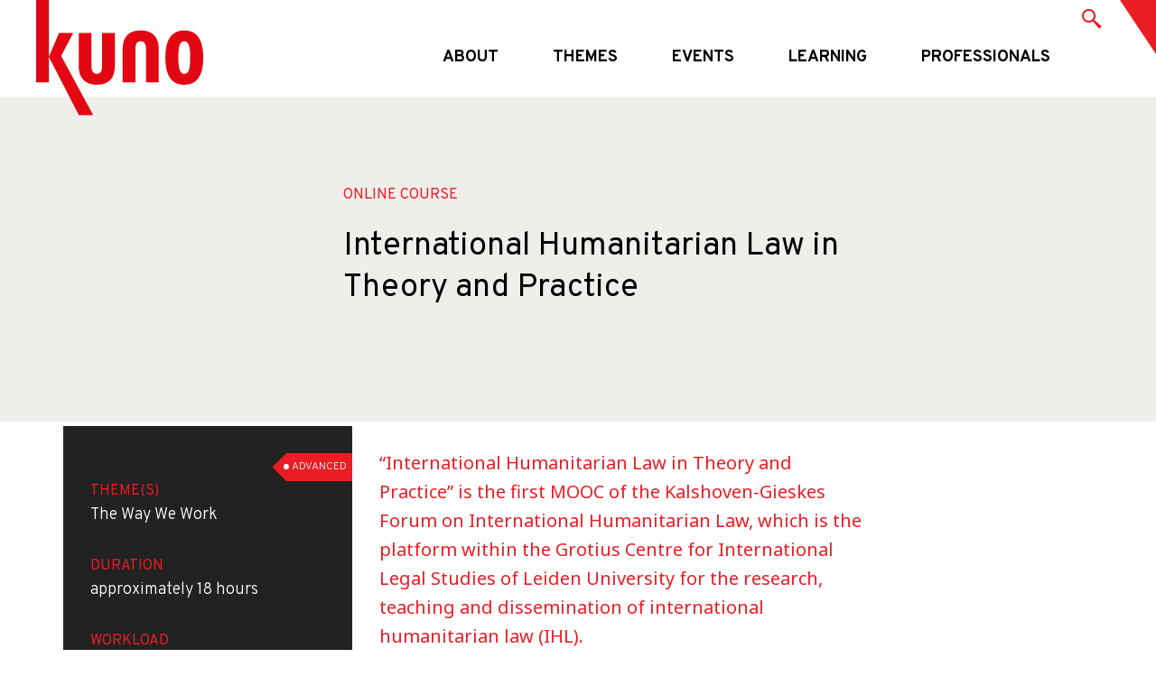

--- FILE ---
content_type: text/html; charset=UTF-8
request_url: https://www.kuno-platform.nl/learning/international-humanitarian-law-in-theory-and-practice/
body_size: 14358
content:
<!DOCTYPE html>
<!--[if IE 8 ]>    <html lang="en-GB" class="ie8"> <![endif]-->
<!--[if IE 9 ]>    <html lang="en-GB" class="ie9"> <![endif]-->
<!--[if (gt IE 9)|!(IE)]><!-->
<html lang="en-GB">
<!--<![endif]-->
<head>
  <meta charset="UTF-8" />
  <meta http-equiv="X-UA-Compatible" content="IE=edge">
  
  <meta name="viewport" content="width=device-width, initial-scale=1, user-scalable=no">
  <meta name="format-detection" content="telephone=no">
  <link rel="shortcut icon" href="https://www.kuno-platform.nl/wp-content/themes/kuno/img/favicon/favicon.ico" />
  <link rel="icon" sizes="16x16 32x32" href="https://www.kuno-platform.nl/wp-content/themes/kuno/img/favicon/favicon.ico">
  <link rel="apple-touch-icon" sizes="57x57" href="https://www.kuno-platform.nl/wp-content/themes/kuno/img/favicon/apple-icon-57x57.png">
  <link rel="apple-touch-icon" sizes="60x60" href="https://www.kuno-platform.nl/wp-content/themes/kuno/img/favicon/apple-icon-60x60.png">
  <link rel="apple-touch-icon" sizes="72x72" href="https://www.kuno-platform.nl/wp-content/themes/kuno/img/favicon/apple-icon-72x72.png">
  <link rel="apple-touch-icon" sizes="76x76" href="https://www.kuno-platform.nl/wp-content/themes/kuno/img/favicon/apple-icon-76x76.png">
  <link rel="apple-touch-icon" sizes="114x114" href="https://www.kuno-platform.nl/wp-content/themes/kuno/img/favicon/apple-icon-114x114.png">
  <link rel="apple-touch-icon" sizes="120x120" href="https://www.kuno-platform.nl/wp-content/themes/kuno/img/favicon/apple-icon-120x120.png">
  <link rel="apple-touch-icon" sizes="144x144" href="https://www.kuno-platform.nl/wp-content/themes/kuno/img/favicon/apple-icon-144x144.png">
  <link rel="apple-touch-icon" sizes="152x152" href="https://www.kuno-platform.nl/wp-content/themes/kuno/img/favicon/apple-icon-152x152.png">
  <link rel="apple-touch-icon" sizes="180x180" href="https://www.kuno-platform.nl/wp-content/themes/kuno/img/favicon/apple-icon-180x180.png">
  <link rel="icon" type="image/png" sizes="192x192"  href="https://www.kuno-platform.nl/wp-content/themes/kuno/img/favicon/android-icon-192x192.png">
  <link rel="icon" type="image/png" sizes="32x32" href="https://www.kuno-platform.nl/wp-content/themes/kuno/img/favicon/favicon-32x32.png">
  <link rel="icon" type="image/png" sizes="96x96" href="https://www.kuno-platform.nl/wp-content/themes/kuno/img/favicon/favicon-96x96.png">
  <link rel="icon" type="image/png" sizes="16x16" href="https://www.kuno-platform.nl/wp-content/themes/kuno/img/favicon/favicon-16x16.png">
  <link rel="manifest" href="https://www.kuno-platform.nl/wp-content/themes/kuno/img/favicon/manifest.json">
  <meta name="msapplication-TileImage" content="https://www.kuno-platform.nl/wp-content/themes/kuno/img/favicon/ms-icon-144x144.png">
  <link rel="profile" href="http://gmpg.org/xfn/11" />
  
  
  
  <meta name='robots' content='index, follow, max-image-preview:large, max-snippet:-1, max-video-preview:-1' />

	<!-- This site is optimized with the Yoast SEO plugin v26.4 - https://yoast.com/wordpress/plugins/seo/ -->
	<title>International Humanitarian Law in Theory and Practice - Kuno - Platform for Humanitarian Knowledge Exchange</title>
<link crossorigin data-rocket-preconnect href="https://fonts.googleapis.com" rel="preconnect">
<link crossorigin data-rocket-preconnect href="https://www.googletagmanager.com" rel="preconnect">
<link data-rocket-preload as="style" href="https://fonts.googleapis.com/css?family=Overpass%3A100%2C200%2C300%2C400%2C600%2C700%7CRoboto%3A300%2C400%2C500%2C700%7CNoto%20Sans%3A100%2C300%2C400%2C700&#038;display=swap" rel="preload">
<link href="https://fonts.googleapis.com/css?family=Overpass%3A100%2C200%2C300%2C400%2C600%2C700%7CRoboto%3A300%2C400%2C500%2C700%7CNoto%20Sans%3A100%2C300%2C400%2C700&#038;display=swap" media="print" onload="this.media=&#039;all&#039;" rel="stylesheet">
<noscript><link rel="stylesheet" href="https://fonts.googleapis.com/css?family=Overpass%3A100%2C200%2C300%2C400%2C600%2C700%7CRoboto%3A300%2C400%2C500%2C700%7CNoto%20Sans%3A100%2C300%2C400%2C700&#038;display=swap"></noscript><link rel="preload" data-rocket-preload as="image" href="https://www.kuno-platform.nl/wp-content/themes/kuno/img/logo_kuno.svg" fetchpriority="high">
	<meta name="description" content="International Humanitarian Law regulates armed conflict to alleviate human suffering on the battlefield. Learn more about it in detail." />
	<link rel="canonical" href="https://www.kuno-platform.nl/learning/international-humanitarian-law-in-theory-and-practice/" />
	<meta property="og:locale" content="en_GB" />
	<meta property="og:type" content="article" />
	<meta property="og:title" content="International Humanitarian Law in Theory and Practice - Kuno - Platform for Humanitarian Knowledge Exchange" />
	<meta property="og:description" content="International Humanitarian Law regulates armed conflict to alleviate human suffering on the battlefield. Learn more about it in detail." />
	<meta property="og:url" content="https://www.kuno-platform.nl/learning/international-humanitarian-law-in-theory-and-practice/" />
	<meta property="og:site_name" content="Kuno - Platform for Humanitarian Knowledge Exchange" />
	<meta property="article:modified_time" content="2023-07-18T04:40:25+00:00" />
	<meta name="twitter:card" content="summary_large_image" />
	<script type="application/ld+json" class="yoast-schema-graph">{"@context":"https://schema.org","@graph":[{"@type":"WebPage","@id":"https://www.kuno-platform.nl/learning/international-humanitarian-law-in-theory-and-practice/","url":"https://www.kuno-platform.nl/learning/international-humanitarian-law-in-theory-and-practice/","name":"International Humanitarian Law in Theory and Practice - Kuno - Platform for Humanitarian Knowledge Exchange","isPartOf":{"@id":"https://www.kuno-platform.nl/#website"},"datePublished":"2020-03-03T10:00:21+00:00","dateModified":"2023-07-18T04:40:25+00:00","description":"International Humanitarian Law regulates armed conflict to alleviate human suffering on the battlefield. Learn more about it in detail.","breadcrumb":{"@id":"https://www.kuno-platform.nl/learning/international-humanitarian-law-in-theory-and-practice/#breadcrumb"},"inLanguage":"en-GB","potentialAction":[{"@type":"ReadAction","target":["https://www.kuno-platform.nl/learning/international-humanitarian-law-in-theory-and-practice/"]}]},{"@type":"BreadcrumbList","@id":"https://www.kuno-platform.nl/learning/international-humanitarian-law-in-theory-and-practice/#breadcrumb","itemListElement":[{"@type":"ListItem","position":1,"name":"Home","item":"https://www.kuno-platform.nl/"},{"@type":"ListItem","position":2,"name":"International Humanitarian Law in Theory and Practice"}]},{"@type":"WebSite","@id":"https://www.kuno-platform.nl/#website","url":"https://www.kuno-platform.nl/","name":"Kuno - Platform for Humanitarian Knowledge Exchange","description":"Platform for Humanitarian Knowledge Exchange","publisher":{"@id":"https://www.kuno-platform.nl/#organization"},"potentialAction":[{"@type":"SearchAction","target":{"@type":"EntryPoint","urlTemplate":"https://www.kuno-platform.nl/?s={search_term_string}"},"query-input":{"@type":"PropertyValueSpecification","valueRequired":true,"valueName":"search_term_string"}}],"inLanguage":"en-GB"},{"@type":"Organization","@id":"https://www.kuno-platform.nl/#organization","name":"Kuno","url":"https://www.kuno-platform.nl/","logo":{"@type":"ImageObject","inLanguage":"en-GB","@id":"https://www.kuno-platform.nl/#/schema/logo/image/","url":"https://www.kuno-platform.nl/wp-content/uploads/2017/12/kuno_logo_small.png","contentUrl":"https://www.kuno-platform.nl/wp-content/uploads/2017/12/kuno_logo_small.png","width":200,"height":100,"caption":"Kuno"},"image":{"@id":"https://www.kuno-platform.nl/#/schema/logo/image/"}}]}</script>
	<!-- / Yoast SEO plugin. -->


<link href='https://fonts.gstatic.com' crossorigin rel='preconnect' />
<style id='wp-img-auto-sizes-contain-inline-css' type='text/css'>
img:is([sizes=auto i],[sizes^="auto," i]){contain-intrinsic-size:3000px 1500px}
/*# sourceURL=wp-img-auto-sizes-contain-inline-css */
</style>
<style id='wp-block-library-inline-css' type='text/css'>
:root{--wp-block-synced-color:#7a00df;--wp-block-synced-color--rgb:122,0,223;--wp-bound-block-color:var(--wp-block-synced-color);--wp-editor-canvas-background:#ddd;--wp-admin-theme-color:#007cba;--wp-admin-theme-color--rgb:0,124,186;--wp-admin-theme-color-darker-10:#006ba1;--wp-admin-theme-color-darker-10--rgb:0,107,160.5;--wp-admin-theme-color-darker-20:#005a87;--wp-admin-theme-color-darker-20--rgb:0,90,135;--wp-admin-border-width-focus:2px}@media (min-resolution:192dpi){:root{--wp-admin-border-width-focus:1.5px}}.wp-element-button{cursor:pointer}:root .has-very-light-gray-background-color{background-color:#eee}:root .has-very-dark-gray-background-color{background-color:#313131}:root .has-very-light-gray-color{color:#eee}:root .has-very-dark-gray-color{color:#313131}:root .has-vivid-green-cyan-to-vivid-cyan-blue-gradient-background{background:linear-gradient(135deg,#00d084,#0693e3)}:root .has-purple-crush-gradient-background{background:linear-gradient(135deg,#34e2e4,#4721fb 50%,#ab1dfe)}:root .has-hazy-dawn-gradient-background{background:linear-gradient(135deg,#faaca8,#dad0ec)}:root .has-subdued-olive-gradient-background{background:linear-gradient(135deg,#fafae1,#67a671)}:root .has-atomic-cream-gradient-background{background:linear-gradient(135deg,#fdd79a,#004a59)}:root .has-nightshade-gradient-background{background:linear-gradient(135deg,#330968,#31cdcf)}:root .has-midnight-gradient-background{background:linear-gradient(135deg,#020381,#2874fc)}:root{--wp--preset--font-size--normal:16px;--wp--preset--font-size--huge:42px}.has-regular-font-size{font-size:1em}.has-larger-font-size{font-size:2.625em}.has-normal-font-size{font-size:var(--wp--preset--font-size--normal)}.has-huge-font-size{font-size:var(--wp--preset--font-size--huge)}.has-text-align-center{text-align:center}.has-text-align-left{text-align:left}.has-text-align-right{text-align:right}.has-fit-text{white-space:nowrap!important}#end-resizable-editor-section{display:none}.aligncenter{clear:both}.items-justified-left{justify-content:flex-start}.items-justified-center{justify-content:center}.items-justified-right{justify-content:flex-end}.items-justified-space-between{justify-content:space-between}.screen-reader-text{border:0;clip-path:inset(50%);height:1px;margin:-1px;overflow:hidden;padding:0;position:absolute;width:1px;word-wrap:normal!important}.screen-reader-text:focus{background-color:#ddd;clip-path:none;color:#444;display:block;font-size:1em;height:auto;left:5px;line-height:normal;padding:15px 23px 14px;text-decoration:none;top:5px;width:auto;z-index:100000}html :where(.has-border-color){border-style:solid}html :where([style*=border-top-color]){border-top-style:solid}html :where([style*=border-right-color]){border-right-style:solid}html :where([style*=border-bottom-color]){border-bottom-style:solid}html :where([style*=border-left-color]){border-left-style:solid}html :where([style*=border-width]){border-style:solid}html :where([style*=border-top-width]){border-top-style:solid}html :where([style*=border-right-width]){border-right-style:solid}html :where([style*=border-bottom-width]){border-bottom-style:solid}html :where([style*=border-left-width]){border-left-style:solid}html :where(img[class*=wp-image-]){height:auto;max-width:100%}:where(figure){margin:0 0 1em}html :where(.is-position-sticky){--wp-admin--admin-bar--position-offset:var(--wp-admin--admin-bar--height,0px)}@media screen and (max-width:600px){html :where(.is-position-sticky){--wp-admin--admin-bar--position-offset:0px}}
/*wp_block_styles_on_demand_placeholder:69752025419a7*/
/*# sourceURL=wp-block-library-inline-css */
</style>
<style id='classic-theme-styles-inline-css' type='text/css'>
/*! This file is auto-generated */
.wp-block-button__link{color:#fff;background-color:#32373c;border-radius:9999px;box-shadow:none;text-decoration:none;padding:calc(.667em + 2px) calc(1.333em + 2px);font-size:1.125em}.wp-block-file__button{background:#32373c;color:#fff;text-decoration:none}
/*# sourceURL=/wp-includes/css/classic-themes.min.css */
</style>
<link rel='stylesheet' id='baseCSS-css' href='https://www.kuno-platform.nl/wp-content/themes/kuno/css/dist/style.min.css?ver=1.32' type='text/css' media='all' />
<script type="text/javascript" src="https://www.kuno-platform.nl/wp-includes/js/jquery/jquery.min.js?ver=3.7.1" id="jquery-core-js"></script>
<link rel='shortlink' href='https://www.kuno-platform.nl/?p=2140' />
  


<meta name="generator" content="WP Rocket 3.19.4" data-wpr-features="wpr_preconnect_external_domains wpr_oci wpr_preload_links wpr_desktop" /></head>
  <body class="wp-singular learning-template-default single single-learning postid-2140 wp-theme-kuno">
    <header  class="c-site-header">
      <div  class="c-site-header__inner">
        <span class="h-arrow-top"></span>
        <div  id="wrap">
          <form name="searchForm" action="https://www.kuno-platform.nl/?s" autocomplete="off">
            <input id="search" type="search" class="search-input" placeholder="Press Enter To Search" name="s" value="">
            <input type="submit" id="searchPlease" class="submit-button"/>
            <button class="js-search-button search-button"></button>
          </form>
        </div>
        <div  class="l-content-container">
          <div class="c-site-banner">
            <a href="https://www.kuno-platform.nl/" class="c-site-banner__logo h-img-container">
              <div class="js-logo-home">
                <svg version="1.1" id="Layer_1" xmlns="http://www.w3.org/2000/svg" xmlns:xlink="http://www.w3.org/1999/xlink" x="0px" y="0px"
	 viewBox="0 0 177.7 86.4" style="enable-background:new 0 0 177.7 86.4;" xml:space="preserve">
<style type="text/css">
	.st0{fill:#FFFFFF;}
</style>
<g>
	<path class="st0" d="M39.6,17.6h-6.3V34c0,2.5-0.9,3.8-2.6,3.8c-1.8,0-2.7-1.3-2.7-3.8V17.6h-6.3v16.3c0,3.1,0.8,5.5,2.4,7.1
		c1.5,1.5,3.7,2.3,6.5,2.3c6,0,9-3.2,9-9.6V17.6z"/>
	<path class="st0" d="M43.4,42.1h6.3V25.5c0-2.5,0.9-3.8,2.6-3.8c1.8,0,2.7,1.3,2.7,3.8v16.6h6.3V25.7c0-3.1-0.8-5.5-2.4-7.1
		c-1.5-1.5-3.7-2.3-6.5-2.3c-6,0-9,3.2-9,9.6V42.1z"/>
	<path class="st0" d="M76.2,36.2c-0.4,1.1-1.2,1.7-2.2,1.7c-1,0-1.8-0.6-2.2-1.7c-0.5-1.2-0.7-3.4-0.7-6.4c0-3.1,0.2-5.2,0.7-6.4
		c0.4-1.1,1.2-1.7,2.2-1.7c1,0,1.8,0.6,2.2,1.7c0.5,1.2,0.7,3.4,0.7,6.4S76.6,35,76.2,36.2 M74,16.3c-6.3,0-9.4,4.5-9.4,13.5
		c0,9,3.1,13.5,9.3,13.5c6.3,0,9.4-4.5,9.4-13.5C83.3,20.8,80.2,16.3,74,16.3"/>
</g>
<rect x="0.5" y="1.1" class="st0" width="6.3" height="41"/>
<polygon class="st0" points="11.9,17.6 6.9,29.4 21.8,58.5 28.9,58.5 13,29 18.9,17.6 "/>
<g>
	<path class="st0" d="M154.2,85.7v-1h-2.5v-2.4h1.6v-1h-1.6v-1.9h2.4v-1h-3.4v7.3H154.2z M147.9,83.6V82h-1.8v1h0.8v0.5
		c0,0.4-0.1,0.8-0.2,1c-0.1,0.2-0.4,0.3-0.7,0.3c-0.2,0-0.4-0.1-0.6-0.2c-0.2-0.2-0.3-0.4-0.4-0.6c-0.1-0.3-0.2-0.6-0.2-0.9
		c0-0.3-0.1-0.6-0.1-1c0-0.4,0-0.7,0.1-1.1c0-0.3,0.1-0.6,0.2-0.9c0.1-0.2,0.2-0.4,0.4-0.6c0.1-0.1,0.3-0.2,0.5-0.2
		c0.3,0,0.5,0.1,0.6,0.2c0.1,0.2,0.3,0.4,0.3,0.8l1-0.3c-0.1-0.5-0.3-1-0.6-1.3c-0.3-0.3-0.7-0.5-1.3-0.5c-0.4,0-0.7,0.1-1,0.3
		c-0.3,0.2-0.5,0.4-0.7,0.8c-0.2,0.3-0.3,0.7-0.4,1.2c-0.1,0.5-0.1,1-0.1,1.5c0,0.5,0,1,0.1,1.5c0.1,0.5,0.2,0.9,0.4,1.2
		c0.2,0.3,0.4,0.6,0.7,0.8c0.3,0.2,0.6,0.3,1,0.3c0.4,0,0.7-0.1,0.9-0.2c0.3-0.1,0.5-0.3,0.6-0.5c0.2-0.2,0.3-0.4,0.4-0.7
		C147.9,84.2,147.9,83.9,147.9,83.6 M141.2,85.7v-7.3h-1v3.2V82c0,0.1,0,0.3,0,0.4c0,0.1,0,0.3,0,0.4c0,0.1,0,0.2,0,0.3
		c0,0-0.1-0.1-0.1-0.2c0-0.1-0.1-0.2-0.1-0.3c0-0.1-0.1-0.2-0.1-0.3c0-0.1-0.1-0.2-0.1-0.3l-1.6-3.5h-1v7.3h1v-3.6v-0.3
		c0-0.1,0-0.3,0-0.4c0-0.1,0-0.3,0-0.4c0-0.1,0-0.2,0-0.3c0,0.1,0.1,0.1,0.1,0.2c0,0.1,0.1,0.2,0.1,0.3c0,0.1,0.1,0.2,0.1,0.3
		c0,0.1,0.1,0.2,0.1,0.3l1.8,3.9H141.2z M133,82.8h-1.2l0.3-1.2c0-0.1,0.1-0.3,0.1-0.4c0-0.2,0.1-0.3,0.1-0.5c0-0.1,0.1-0.3,0.1-0.4
		c0-0.1,0-0.2,0.1-0.3c0,0.1,0,0.2,0.1,0.3c0,0.1,0,0.3,0.1,0.4c0,0.2,0.1,0.3,0.1,0.5c0,0.2,0.1,0.3,0.1,0.4L133,82.8z M134.7,85.7
		l-1.8-7.3h-1l-1.8,7.3h1.1l0.4-1.9h1.6l0.4,1.9H134.7z M127.8,85.7v-7.3h-1v2.9h-2v-2.9h-1v7.3h1v-3.4h2v3.4H127.8z M121.2,84
		l-0.9-0.3c-0.1,0.4-0.2,0.7-0.3,0.9c-0.1,0.2-0.3,0.3-0.6,0.3c-0.2,0-0.4-0.1-0.6-0.2c-0.1-0.2-0.3-0.4-0.4-0.6
		c-0.1-0.3-0.2-0.5-0.2-0.9c0-0.3-0.1-0.7-0.1-1c0-0.3,0-0.6,0-1c0-0.3,0.1-0.6,0.2-0.9c0.1-0.3,0.2-0.5,0.3-0.6
		c0.1-0.2,0.3-0.2,0.5-0.2c0.3,0,0.5,0.1,0.6,0.3c0.1,0.2,0.2,0.4,0.3,0.8l1-0.3c0-0.3-0.1-0.5-0.2-0.7c-0.1-0.2-0.2-0.4-0.4-0.6
		c-0.1-0.2-0.3-0.3-0.6-0.4c-0.2-0.1-0.5-0.1-0.8-0.1c-0.4,0-0.7,0.1-1,0.3c-0.3,0.2-0.5,0.5-0.7,0.8c-0.2,0.3-0.3,0.7-0.4,1.2
		c-0.1,0.5-0.1,0.9-0.1,1.5c0,0.5,0,1,0.1,1.5c0.1,0.5,0.2,0.8,0.4,1.2c0.2,0.3,0.4,0.6,0.7,0.8c0.3,0.2,0.6,0.3,1,0.3
		c0.3,0,0.6,0,0.8-0.1c0.2-0.1,0.4-0.2,0.6-0.4c0.2-0.2,0.3-0.4,0.4-0.6C121.1,84.5,121.1,84.3,121.2,84 M115.2,85.7l-1.6-3.8
		l1.5-3.5H114l-0.4,1.2c0,0.1-0.1,0.2-0.1,0.3c0,0.1-0.1,0.3-0.1,0.4s-0.1,0.2-0.1,0.4s-0.1,0.2-0.1,0.3c0-0.1,0-0.1-0.1-0.3
		c0-0.1-0.1-0.2-0.1-0.4c0-0.1-0.1-0.3-0.1-0.4s-0.1-0.2-0.1-0.3l-0.4-1.2h-1.1l1.5,3.5l-1.6,3.7h1.1l0.6-1.4c0-0.1,0.1-0.2,0.1-0.3
		c0-0.1,0.1-0.3,0.1-0.4c0-0.1,0.1-0.2,0.1-0.3c0-0.1,0.1-0.2,0.1-0.3c0,0.1,0,0.1,0.1,0.3c0,0.1,0.1,0.2,0.1,0.4
		c0,0.1,0.1,0.2,0.1,0.4c0,0.1,0.1,0.2,0.1,0.3l0.6,1.4H115.2z M109,85.7v-1h-2.5v-2.4h1.6v-1h-1.6v-1.9h2.4v-1h-3.4v7.3H109z
		 M99.4,85.7v-1h-2.5v-2.4h1.6v-1h-1.6v-1.9h2.4v-1h-3.4v7.3H99.4z M93.2,83.6V82h-1.8v1h0.8v0.5c0,0.4-0.1,0.8-0.2,1
		c-0.1,0.2-0.4,0.3-0.7,0.3c-0.2,0-0.4-0.1-0.6-0.2c-0.2-0.2-0.3-0.4-0.4-0.6c-0.1-0.3-0.2-0.6-0.2-0.9c0-0.3-0.1-0.6-0.1-1
		c0-0.4,0-0.7,0.1-1.1c0-0.3,0.1-0.6,0.2-0.9c0.1-0.2,0.2-0.4,0.4-0.6c0.1-0.1,0.3-0.2,0.5-0.2c0.3,0,0.5,0.1,0.6,0.2
		c0.1,0.2,0.3,0.4,0.3,0.8l1-0.3c-0.1-0.5-0.3-1-0.6-1.3c-0.3-0.3-0.7-0.5-1.3-0.5c-0.4,0-0.7,0.1-1,0.3c-0.3,0.2-0.5,0.4-0.7,0.8
		c-0.2,0.3-0.3,0.7-0.4,1.2c-0.1,0.5-0.1,1-0.1,1.5c0,0.5,0,1,0.1,1.5c0.1,0.5,0.2,0.9,0.4,1.2c0.2,0.3,0.4,0.6,0.7,0.8
		c0.3,0.2,0.6,0.3,1,0.3c0.4,0,0.7-0.1,0.9-0.2c0.3-0.1,0.5-0.3,0.6-0.5c0.2-0.2,0.3-0.4,0.4-0.7C93.1,84.2,93.2,83.9,93.2,83.6
		 M85.5,83c0,0.3-0.1,0.6-0.2,0.9c-0.1,0.3-0.2,0.5-0.4,0.6c-0.2,0.2-0.4,0.2-0.6,0.2h-0.7v-5.3h0.7c0.3,0,0.5,0.1,0.6,0.2
		c0.2,0.2,0.3,0.4,0.4,0.6c0.1,0.2,0.2,0.5,0.2,0.8c0,0.3,0.1,0.6,0.1,0.9C85.6,82.4,85.5,82.7,85.5,83 M86.5,80.6
		c-0.1-0.4-0.2-0.8-0.4-1.1c-0.2-0.3-0.4-0.6-0.7-0.7c-0.3-0.2-0.6-0.3-1-0.3h-1.8v7.3h1.8c0.4,0,0.7-0.1,1-0.3
		c0.3-0.2,0.5-0.4,0.7-0.8c0.2-0.3,0.3-0.7,0.4-1.2c0.1-0.5,0.1-0.9,0.1-1.5S86.6,81,86.5,80.6 M80.1,85.7v-1h-2.5v-2.4h1.6v-1h-1.6
		v-1.9H80v-1h-3.4v7.3H80.1z M74.2,85.7v-1h-2.3v-6.3h-1v7.3H74.2z M68.5,78.4h-1l-0.4,2.6c0,0.1,0,0.3-0.1,0.5
		c0,0.2-0.1,0.4-0.1,0.7c0,0.2-0.1,0.4-0.1,0.6c0,0.2-0.1,0.3-0.1,0.4c0-0.1,0-0.2-0.1-0.4c0-0.2-0.1-0.4-0.1-0.6
		c0-0.2-0.1-0.5-0.1-0.7c0-0.2-0.1-0.4-0.1-0.5L66,78.4h-0.8l-0.4,2.6c0,0.1,0,0.3-0.1,0.5c0,0.2-0.1,0.4-0.1,0.7
		c0,0.2-0.1,0.5-0.1,0.6c0,0.2-0.1,0.3-0.1,0.4c0-0.1,0-0.2-0.1-0.4c0-0.2-0.1-0.4-0.1-0.6c0-0.2-0.1-0.5-0.1-0.7
		c0-0.2-0.1-0.4-0.1-0.5l-0.4-2.6h-1l1.3,7.3h0.8l0.5-2.6c0-0.1,0-0.3,0.1-0.5c0-0.2,0.1-0.4,0.1-0.6c0-0.2,0.1-0.4,0.1-0.6
		c0-0.2,0-0.3,0.1-0.4c0,0.1,0,0.2,0.1,0.4c0,0.2,0.1,0.4,0.1,0.6c0,0.2,0.1,0.4,0.1,0.6c0,0.2,0.1,0.4,0.1,0.5l0.5,2.5h0.8
		L68.5,78.4z M59.7,83.1c0,0.3-0.1,0.6-0.2,0.9c-0.1,0.3-0.2,0.5-0.4,0.6c-0.1,0.2-0.3,0.2-0.5,0.2c-0.2,0-0.4-0.1-0.6-0.2
		c-0.1-0.2-0.3-0.4-0.4-0.6c-0.1-0.3-0.2-0.6-0.2-0.9c0-0.3-0.1-0.7-0.1-1c0-0.3,0-0.7,0.1-1c0-0.3,0.1-0.6,0.2-0.9
		c0.1-0.3,0.2-0.5,0.3-0.6c0.1-0.2,0.3-0.2,0.6-0.2c0.2,0,0.4,0.1,0.6,0.2c0.1,0.2,0.3,0.4,0.4,0.6c0.1,0.3,0.2,0.6,0.2,0.9
		c0,0.3,0.1,0.7,0.1,1C59.7,82.4,59.7,82.8,59.7,83.1 M60.7,80.6c-0.1-0.5-0.2-0.9-0.4-1.2c-0.2-0.3-0.4-0.6-0.7-0.8
		c-0.3-0.2-0.6-0.3-1-0.3c-0.4,0-0.7,0.1-1,0.3c-0.3,0.2-0.5,0.5-0.7,0.8c-0.2,0.3-0.3,0.7-0.4,1.2c-0.1,0.5-0.1,0.9-0.1,1.5
		s0,1,0.1,1.5s0.2,0.9,0.4,1.2c0.2,0.3,0.4,0.6,0.7,0.8c0.3,0.2,0.6,0.3,1,0.3c0.4,0,0.7-0.1,1-0.3c0.3-0.2,0.5-0.5,0.7-0.8
		c0.2-0.3,0.3-0.7,0.4-1.2c0.1-0.5,0.1-0.9,0.1-1.5S60.7,81,60.7,80.6 M53.9,85.7v-7.3h-1v3.2V82c0,0.1,0,0.3,0,0.4
		c0,0.1,0,0.3,0,0.4c0,0.1,0,0.2,0,0.3c0,0-0.1-0.1-0.1-0.2c0-0.1-0.1-0.2-0.1-0.3c0-0.1-0.1-0.2-0.1-0.3c0-0.1-0.1-0.2-0.1-0.3
		l-1.6-3.5h-1v7.3h1v-3.6v-0.3c0-0.1,0-0.3,0-0.4c0-0.1,0-0.3,0-0.4c0-0.1,0-0.2,0-0.3c0,0.1,0.1,0.1,0.1,0.2c0,0.1,0.1,0.2,0.1,0.3
		c0,0.1,0.1,0.2,0.1,0.3c0,0.1,0.1,0.2,0.1,0.3l1.8,3.9H53.9z M47.5,85.7L45.8,81l1.6-2.6h-1.2l-1.2,2c0,0.1-0.1,0.1-0.1,0.2
		c-0.1,0.1-0.1,0.2-0.2,0.3c-0.1,0.1-0.1,0.2-0.2,0.3c0,0.1-0.1,0.2-0.1,0.2c0-0.1,0-0.1,0-0.2c0-0.1,0-0.2,0-0.3c0-0.1,0-0.2,0-0.3
		v-0.3v-1.8h-1v7.3h1V83l0.6-1l1.3,3.6H47.5z"/>
	<path class="st0" d="M177.2,72.1v-7.3h-1v3.2v0.3c0,0.1,0,0.3,0,0.4c0,0.1,0,0.3,0,0.4c0,0.1,0,0.2,0,0.3c0,0-0.1-0.1-0.1-0.2
		c0-0.1-0.1-0.2-0.1-0.3c0-0.1-0.1-0.2-0.1-0.3c0-0.1-0.1-0.2-0.1-0.3l-1.6-3.5h-1v7.3h1v-3.6v-0.3c0-0.1,0-0.3,0-0.4
		c0-0.1,0-0.3,0-0.4c0-0.1,0-0.2,0-0.3c0,0.1,0.1,0.1,0.1,0.2s0.1,0.2,0.1,0.3c0,0.1,0.1,0.2,0.1,0.3c0,0.1,0.1,0.2,0.1,0.3l1.8,3.9
		H177.2z M169,69.2h-1.2l0.3-1.2c0-0.1,0.1-0.3,0.1-0.4c0-0.2,0.1-0.3,0.1-0.5c0-0.1,0.1-0.3,0.1-0.4c0-0.1,0-0.2,0.1-0.3
		c0,0.1,0,0.2,0.1,0.3c0,0.1,0.1,0.3,0.1,0.4c0,0.2,0.1,0.3,0.1,0.5c0,0.2,0.1,0.3,0.1,0.4L169,69.2z M170.8,72.1l-1.8-7.3h-1
		l-1.8,7.3h1.1l0.4-1.9h1.6l0.4,1.9H170.8z M163.7,64.9h-1v7.3h1V64.9z M158.8,67.7c-0.2,0.2-0.4,0.3-0.8,0.3H157v-2.1h0.9
		c0.3,0,0.6,0.1,0.8,0.2s0.3,0.4,0.3,0.8C159,67.3,159,67.6,158.8,67.7 M160.1,72.1l-1.2-3.3c0.3-0.1,0.6-0.4,0.8-0.7
		c0.2-0.3,0.3-0.7,0.3-1.2c0-0.4-0.1-0.7-0.2-0.9c-0.1-0.3-0.3-0.5-0.4-0.6c-0.2-0.2-0.4-0.3-0.6-0.4c-0.2-0.1-0.5-0.1-0.8-0.1h-2
		v7.3h1V69h0.8l1.1,3.2H160.1z M151.9,69.2h-1.2l0.3-1.2c0-0.1,0.1-0.3,0.1-0.4c0-0.2,0.1-0.3,0.1-0.5c0-0.1,0.1-0.3,0.1-0.4
		c0-0.1,0-0.2,0.1-0.3c0,0.1,0,0.2,0.1,0.3c0,0.1,0.1,0.3,0.1,0.4s0.1,0.3,0.1,0.5c0,0.2,0.1,0.3,0.1,0.4L151.9,69.2z M153.7,72.1
		l-1.8-7.3h-1.1l-1.8,7.3h1.1l0.4-1.9h1.6l0.4,1.9H153.7z M147.7,65.9v-1h-3.7v1h1.3v6.3h1v-6.3H147.7z M141.6,64.9h-1v7.3h1V64.9z
		 M137.7,72.1v-7.3h-1v3.2v0.3c0,0.1,0,0.3,0,0.4c0,0.1,0,0.3,0,0.4c0,0.1,0,0.2,0,0.3c0,0-0.1-0.1-0.1-0.2c0-0.1-0.1-0.2-0.1-0.3
		c0-0.1-0.1-0.2-0.1-0.3c0-0.1-0.1-0.2-0.1-0.3l-1.6-3.5h-1v7.3h1v-3.6v-0.3c0-0.1,0-0.3,0-0.4c0-0.1,0-0.3,0-0.4c0-0.1,0-0.2,0-0.3
		c0,0.1,0.1,0.1,0.1,0.2s0.1,0.2,0.1,0.3c0,0.1,0.1,0.2,0.1,0.3c0,0.1,0.1,0.2,0.1,0.3l1.8,3.9H137.7z M129.6,69.2h-1.2l0.3-1.2
		c0-0.1,0.1-0.3,0.1-0.4c0-0.2,0.1-0.3,0.1-0.5c0-0.1,0.1-0.3,0.1-0.4c0-0.1,0-0.2,0.1-0.3c0,0.1,0,0.2,0.1,0.3
		c0,0.1,0.1,0.3,0.1,0.4s0.1,0.3,0.1,0.5c0,0.2,0.1,0.3,0.1,0.4L129.6,69.2z M131.3,72.1l-1.8-7.3h-1l-1.8,7.3h1.1l0.4-1.9h1.6
		l0.4,1.9H131.3z M124.4,72.1v-7.3h-1.1l-0.9,3c0,0.1-0.1,0.2-0.1,0.4c0,0.2-0.1,0.3-0.1,0.5c0,0.2-0.1,0.3-0.1,0.4
		c0,0.1-0.1,0.2-0.1,0.3c0-0.1,0-0.2-0.1-0.3c0-0.1-0.1-0.3-0.1-0.4c0-0.2-0.1-0.3-0.1-0.5c0-0.2-0.1-0.3-0.1-0.4l-0.9-3h-1.1v7.3h1
		v-2.9v-0.4c0-0.2,0-0.4,0-0.5c0-0.2,0-0.3,0-0.5c0-0.2,0-0.3,0-0.3c0,0.1,0.1,0.2,0.1,0.3c0,0.2,0.1,0.3,0.2,0.5
		c0.1,0.2,0.1,0.4,0.2,0.6c0.1,0.2,0.1,0.3,0.1,0.5l0.9,3l0.9-3c0-0.1,0.1-0.3,0.1-0.5c0.1-0.2,0.1-0.4,0.2-0.6
		c0.1-0.2,0.1-0.4,0.2-0.5c0-0.2,0.1-0.3,0.1-0.3c0,0.1,0,0.2,0,0.3c0,0.2,0,0.3,0,0.5c0,0.2,0,0.4,0,0.5v0.4v2.9H124.4z M116.7,70
		v-5.1h-1V70c0,0.1,0,0.3,0,0.4c0,0.1-0.1,0.3-0.2,0.4c-0.1,0.1-0.2,0.2-0.3,0.3c-0.1,0.1-0.3,0.1-0.5,0.1c-0.2,0-0.3,0-0.5-0.1
		c-0.1-0.1-0.2-0.2-0.3-0.3c-0.1-0.1-0.1-0.2-0.2-0.4c0-0.1-0.1-0.3-0.1-0.4v-5.1h-1V70c0,0.3,0.1,0.6,0.2,0.9
		c0.1,0.3,0.2,0.5,0.4,0.7c0.2,0.2,0.4,0.3,0.6,0.5c0.2,0.1,0.5,0.2,0.8,0.2c0.6,0,1.1-0.2,1.5-0.6C116.5,71.2,116.7,70.7,116.7,70
		 M109.8,72.1v-7.3h-1v2.9h-2v-2.9h-1v7.3h1v-3.4h2v3.4H109.8z"/>
</g>
<polygon class="st0" points="102.3,72.4 98.1,64.5 97,64.5 101.3,72.4 "/>
<g>
	<path class="st0" d="M92.3,67.9c-0.2,0.2-0.4,0.3-0.7,0.3h-0.9v-2.3h0.8c0.3,0,0.5,0.1,0.8,0.3s0.3,0.5,0.3,0.9
		C92.6,67.4,92.5,67.7,92.3,67.9 M93.4,66c-0.1-0.3-0.3-0.5-0.5-0.7c-0.2-0.2-0.4-0.3-0.7-0.4c-0.2-0.1-0.5-0.1-0.8-0.1h-1.9v7.3h1
		v-3h0.9c0.3,0,0.5,0,0.8-0.1c0.3-0.1,0.5-0.2,0.7-0.4c0.2-0.2,0.3-0.4,0.5-0.7c0.1-0.3,0.2-0.6,0.2-1C93.6,66.6,93.5,66.3,93.4,66
		 M87.3,72.1v-1H85v-6.3h-1v7.3H87.3z M81.2,70v-5.1h-1V70c0,0.1,0,0.3,0,0.4c0,0.1-0.1,0.3-0.2,0.4c-0.1,0.1-0.2,0.2-0.3,0.3
		c-0.1,0.1-0.3,0.1-0.5,0.1c-0.2,0-0.3,0-0.5-0.1c-0.1-0.1-0.2-0.2-0.3-0.3c-0.1-0.1-0.1-0.2-0.2-0.4c0-0.1-0.1-0.3-0.1-0.4v-5.1h-1
		V70c0,0.3,0.1,0.6,0.2,0.9c0.1,0.3,0.2,0.5,0.4,0.7c0.2,0.2,0.4,0.3,0.6,0.5c0.2,0.1,0.5,0.2,0.8,0.2c0.6,0,1.1-0.2,1.5-0.6
		C81,71.2,81.2,70.7,81.2,70 M74.3,72.1v-7.3h-1v2.9h-2v-2.9h-1v7.3h1v-3.4h2v3.4H74.3z M66.6,69.4c0,0.3-0.1,0.6-0.2,0.9
		s-0.2,0.5-0.4,0.6c-0.2,0.2-0.4,0.2-0.6,0.2h-0.7v-5.3h0.7c0.3,0,0.5,0.1,0.6,0.2c0.2,0.2,0.3,0.4,0.4,0.6c0.1,0.2,0.2,0.5,0.2,0.8
		c0,0.3,0.1,0.6,0.1,0.9C66.7,68.8,66.6,69.1,66.6,69.4 M67.6,67c-0.1-0.4-0.2-0.8-0.4-1.1c-0.2-0.3-0.4-0.6-0.7-0.7
		c-0.3-0.2-0.6-0.3-1-0.3h-1.8v7.3h1.8c0.4,0,0.7-0.1,1-0.3c0.3-0.2,0.5-0.4,0.7-0.8c0.2-0.3,0.3-0.7,0.4-1.2
		c0.1-0.4,0.1-0.9,0.1-1.5C67.7,67.9,67.7,67.4,67.6,67 M60,69.5c0,0.3-0.1,0.6-0.2,0.9c-0.1,0.3-0.2,0.5-0.4,0.6
		c-0.1,0.2-0.3,0.2-0.5,0.2c-0.2,0-0.4-0.1-0.6-0.2c-0.1-0.2-0.3-0.4-0.4-0.6c-0.1-0.3-0.2-0.6-0.2-0.9c0-0.3-0.1-0.7-0.1-1
		s0-0.7,0.1-1c0-0.3,0.1-0.6,0.2-0.9c0.1-0.3,0.2-0.5,0.3-0.6c0.1-0.2,0.3-0.2,0.5-0.2c0.2,0,0.4,0.1,0.6,0.2
		c0.1,0.2,0.3,0.4,0.4,0.6c0.1,0.3,0.2,0.6,0.2,0.9c0,0.3,0.1,0.7,0.1,1C60.1,68.8,60,69.2,60,69.5 M61,67c-0.1-0.5-0.2-0.9-0.4-1.2
		c-0.2-0.3-0.4-0.6-0.7-0.8c-0.3-0.2-0.6-0.3-1-0.3c-0.4,0-0.7,0.1-1,0.3c-0.3,0.2-0.5,0.5-0.7,0.8c-0.2,0.3-0.3,0.7-0.4,1.2
		s-0.1,0.9-0.1,1.5c0,0.5,0,1,0.1,1.5c0.1,0.5,0.2,0.9,0.4,1.2c0.2,0.3,0.4,0.6,0.7,0.8c0.3,0.2,0.6,0.3,1,0.3c0.4,0,0.7-0.1,1-0.3
		c0.3-0.2,0.5-0.5,0.7-0.8c0.2-0.3,0.3-0.7,0.4-1.2c0.1-0.5,0.1-0.9,0.1-1.5S61.1,67.5,61,67 M53.3,69.5c0,0.3-0.1,0.6-0.2,0.9
		c-0.1,0.3-0.2,0.5-0.4,0.6c-0.1,0.2-0.3,0.2-0.6,0.2s-0.4-0.1-0.6-0.2c-0.1-0.2-0.3-0.4-0.4-0.6c-0.1-0.3-0.2-0.6-0.2-0.9
		c0-0.3-0.1-0.7-0.1-1s0-0.7,0.1-1c0-0.3,0.1-0.6,0.2-0.9c0.1-0.3,0.2-0.5,0.3-0.6c0.1-0.2,0.3-0.2,0.5-0.2c0.2,0,0.4,0.1,0.6,0.2
		c0.1,0.2,0.3,0.4,0.4,0.6c0.1,0.3,0.2,0.6,0.2,0.9c0,0.3,0.1,0.7,0.1,1C53.4,68.8,53.4,69.2,53.3,69.5 M54.3,67
		c-0.1-0.5-0.2-0.9-0.4-1.2c-0.2-0.3-0.4-0.6-0.7-0.8c-0.3-0.2-0.6-0.3-1-0.3c-0.4,0-0.7,0.1-1,0.3c-0.3,0.2-0.5,0.5-0.7,0.8
		c-0.2,0.3-0.3,0.7-0.4,1.2S50,68,50,68.5c0,0.5,0,1,0.1,1.5c0.1,0.5,0.2,0.9,0.4,1.2c0.2,0.3,0.4,0.6,0.7,0.8
		c0.3,0.2,0.6,0.3,1,0.3c0.4,0,0.7-0.1,1-0.3c0.3-0.2,0.5-0.5,0.7-0.8c0.2-0.3,0.3-0.7,0.4-1.2c0.1-0.5,0.1-0.9,0.1-1.5
		S54.4,67.5,54.3,67 M47.5,72.1v-7.3h-1v3.2v0.3c0,0.1,0,0.3,0,0.4c0,0.1,0,0.3,0,0.4c0,0.1,0,0.2,0,0.3c0,0-0.1-0.1-0.1-0.2
		c0-0.1-0.1-0.2-0.1-0.3c0-0.1-0.1-0.2-0.1-0.3c0-0.1-0.1-0.2-0.1-0.3l-1.6-3.5h-1v7.3h1v-3.6v-0.3c0-0.1,0-0.3,0-0.4
		c0-0.1,0-0.3,0-0.4c0-0.1,0-0.2,0-0.3c0,0.1,0.1,0.1,0.1,0.2c0,0.1,0.1,0.2,0.1,0.3c0,0.1,0.1,0.2,0.1,0.3c0,0.1,0.1,0.2,0.1,0.3
		l1.8,3.9H47.5z"/>
	<path class="st0" d="M171.3,54.1c-0.2,0.2-0.4,0.3-0.8,0.3h-0.9v-2.1h0.9c0.3,0,0.6,0.1,0.8,0.2c0.2,0.2,0.3,0.4,0.3,0.8
		C171.6,53.7,171.5,54,171.3,54.1 M172.6,58.5l-1.2-3.3c0.3-0.1,0.6-0.4,0.8-0.7c0.2-0.3,0.3-0.7,0.3-1.2c0-0.4-0.1-0.7-0.2-0.9
		c-0.1-0.3-0.3-0.5-0.4-0.6c-0.2-0.2-0.4-0.3-0.6-0.4c-0.2-0.1-0.5-0.1-0.8-0.1h-2v7.3h1v-3.2h0.8l1.1,3.2H172.6z M166.2,58.5v-1
		h-2.5v-2.4h1.6v-1h-1.6v-1.9h2.4v-1h-3.4v7.3H166.2z M160.4,51.3h-1.1l-0.8,3.6c0,0.1,0,0.2-0.1,0.4c0,0.1-0.1,0.3-0.1,0.4
		c0,0.1-0.1,0.3-0.1,0.4c0,0.1,0,0.2-0.1,0.3c0-0.1,0-0.2-0.1-0.3c0-0.1-0.1-0.3-0.1-0.4c0-0.2-0.1-0.3-0.1-0.4
		c0-0.1-0.1-0.3-0.1-0.4l-0.8-3.6h-1.1l1.9,7.3h0.8L160.4,51.3z M153.2,55.9c0,0.3-0.1,0.6-0.2,0.9c-0.1,0.3-0.2,0.5-0.4,0.6
		c-0.1,0.2-0.3,0.2-0.6,0.2c-0.2,0-0.4-0.1-0.6-0.2c-0.1-0.2-0.3-0.4-0.4-0.6c-0.1-0.3-0.2-0.6-0.2-0.9c0-0.3-0.1-0.7-0.1-1
		s0-0.7,0.1-1c0-0.3,0.1-0.6,0.2-0.9c0.1-0.3,0.2-0.5,0.3-0.6c0.1-0.2,0.3-0.2,0.6-0.2s0.4,0.1,0.6,0.2c0.1,0.2,0.3,0.4,0.4,0.6
		c0.1,0.3,0.2,0.6,0.2,0.9c0,0.3,0.1,0.7,0.1,1S153.2,55.6,153.2,55.9 M154.1,53.4c-0.1-0.5-0.2-0.9-0.4-1.2
		c-0.2-0.3-0.4-0.6-0.7-0.8c-0.3-0.2-0.6-0.3-1-0.3c-0.4,0-0.7,0.1-1,0.3c-0.3,0.2-0.5,0.5-0.7,0.8c-0.2,0.3-0.3,0.7-0.4,1.2
		c-0.1,0.5-0.1,0.9-0.1,1.5s0,1,0.1,1.5c0.1,0.5,0.2,0.9,0.4,1.2c0.2,0.3,0.4,0.6,0.7,0.8c0.3,0.2,0.6,0.3,1,0.3
		c0.4,0,0.7-0.1,1-0.3c0.3-0.2,0.5-0.5,0.7-0.8c0.2-0.3,0.3-0.7,0.4-1.2c0.1-0.5,0.1-0.9,0.1-1.5S154.2,53.9,154.1,53.4 M144,56.4
		v-1.6h-1.8v1h0.8v0.5c0,0.5-0.1,0.8-0.2,1c-0.1,0.2-0.4,0.3-0.7,0.3c-0.2,0-0.4-0.1-0.6-0.2c-0.2-0.2-0.3-0.4-0.4-0.6
		c-0.1-0.3-0.2-0.6-0.2-0.9c0-0.3-0.1-0.6-0.1-1c0-0.4,0-0.7,0.1-1.1c0-0.3,0.1-0.6,0.2-0.9c0.1-0.2,0.2-0.4,0.4-0.6
		c0.1-0.1,0.3-0.2,0.5-0.2c0.3,0,0.5,0.1,0.6,0.2c0.1,0.2,0.3,0.4,0.3,0.8l1-0.3c-0.1-0.5-0.3-1-0.6-1.3c-0.3-0.3-0.7-0.5-1.3-0.5
		c-0.4,0-0.7,0.1-1,0.3c-0.3,0.2-0.5,0.4-0.7,0.8c-0.2,0.3-0.3,0.7-0.4,1.2c-0.1,0.5-0.1,1-0.1,1.5c0,0.5,0,1,0.1,1.5
		c0.1,0.5,0.2,0.9,0.4,1.2c0.2,0.3,0.4,0.6,0.7,0.8c0.3,0.2,0.6,0.3,1,0.3c0.4,0,0.7-0.1,0.9-0.2c0.3-0.1,0.5-0.3,0.6-0.5
		c0.2-0.2,0.3-0.4,0.4-0.7C144,57,144,56.7,144,56.4 M137.4,58.5v-7.3h-1v3.2v0.3c0,0.1,0,0.3,0,0.4c0,0.1,0,0.3,0,0.4
		c0,0.1,0,0.2,0,0.3c0,0-0.1-0.1-0.1-0.2c0-0.1-0.1-0.2-0.1-0.3c0-0.1-0.1-0.2-0.1-0.3c0-0.1-0.1-0.2-0.1-0.3l-1.6-3.5h-1v7.3h1
		v-3.6v-0.3c0-0.1,0-0.3,0-0.4c0-0.1,0-0.3,0-0.4c0-0.1,0-0.2,0-0.3c0,0.1,0.1,0.1,0.1,0.2c0,0.1,0.1,0.2,0.1,0.3
		c0,0.1,0.1,0.2,0.1,0.3c0,0.1,0.1,0.2,0.1,0.3l1.8,3.9H137.4z M130.5,51.3h-1v7.3h1V51.3z M127.2,58.5v-1h-2.3v-6.3h-1v7.3H127.2z
		 M121.5,58.5v-1H119v-2.4h1.6v-1H119v-1.9h2.4v-1H118v7.3H121.5z M115.5,55.9c-0.1-0.2-0.2-0.4-0.3-0.6c-0.1-0.2-0.3-0.3-0.5-0.5
		c-0.2-0.1-0.4-0.3-0.6-0.4c-0.2-0.1-0.4-0.3-0.5-0.4c-0.1-0.1-0.2-0.2-0.3-0.3c-0.1-0.1-0.1-0.2-0.2-0.3c0-0.1-0.1-0.2-0.1-0.4
		c0-0.2,0.1-0.4,0.2-0.6c0.1-0.1,0.3-0.2,0.6-0.2c0.1,0,0.2,0,0.3,0c0.1,0,0.2,0.1,0.3,0.1c0.1,0.1,0.2,0.1,0.2,0.2
		c0.1,0.1,0.2,0.2,0.2,0.3l0.7-0.7c-0.2-0.3-0.5-0.6-0.7-0.7c-0.3-0.2-0.6-0.3-1-0.3c-0.3,0-0.5,0-0.8,0.1s-0.4,0.2-0.6,0.4
		c-0.2,0.2-0.3,0.4-0.4,0.6c-0.1,0.2-0.1,0.5-0.1,0.7c0,0.3,0,0.5,0.1,0.8c0.1,0.2,0.2,0.4,0.3,0.6c0.1,0.2,0.3,0.3,0.5,0.5
		c0.2,0.1,0.4,0.3,0.6,0.4c0.2,0.2,0.4,0.3,0.6,0.4c0.2,0.1,0.3,0.2,0.4,0.4c0.1,0.1,0.2,0.2,0.2,0.3c0,0.1,0.1,0.2,0.1,0.4
		c0,0.3-0.1,0.5-0.2,0.7c-0.2,0.2-0.4,0.2-0.6,0.2c-0.2,0-0.4-0.1-0.6-0.2c-0.2-0.1-0.4-0.3-0.6-0.6l-0.8,0.6
		c0.2,0.4,0.5,0.6,0.8,0.9c0.3,0.2,0.7,0.3,1.1,0.3c0.3,0,0.6,0,0.9-0.1c0.2-0.1,0.5-0.2,0.6-0.4c0.2-0.2,0.3-0.4,0.4-0.6
		c0.1-0.2,0.1-0.5,0.1-0.8C115.6,56.4,115.6,56.1,115.5,55.9 M109.7,55.9c-0.1-0.2-0.2-0.4-0.3-0.6c-0.1-0.2-0.3-0.3-0.5-0.5
		c-0.2-0.1-0.4-0.3-0.6-0.4c-0.2-0.1-0.4-0.3-0.5-0.4c-0.1-0.1-0.2-0.2-0.3-0.3s-0.1-0.2-0.2-0.3c0-0.1-0.1-0.2-0.1-0.4
		c0-0.2,0.1-0.4,0.2-0.6c0.1-0.1,0.3-0.2,0.6-0.2c0.1,0,0.2,0,0.3,0c0.1,0,0.2,0.1,0.3,0.1c0.1,0.1,0.2,0.1,0.2,0.2
		c0.1,0.1,0.2,0.2,0.2,0.3l0.7-0.7c-0.2-0.3-0.5-0.6-0.7-0.7c-0.3-0.2-0.6-0.3-1-0.3c-0.3,0-0.5,0-0.8,0.1c-0.2,0.1-0.4,0.2-0.6,0.4
		c-0.2,0.2-0.3,0.4-0.4,0.6c-0.1,0.2-0.1,0.5-0.1,0.7c0,0.3,0,0.5,0.1,0.8c0.1,0.2,0.2,0.4,0.3,0.6c0.1,0.2,0.3,0.3,0.5,0.5
		c0.2,0.1,0.4,0.3,0.6,0.4c0.2,0.2,0.4,0.3,0.6,0.4c0.2,0.1,0.3,0.2,0.4,0.4c0.1,0.1,0.2,0.2,0.2,0.3c0,0.1,0.1,0.2,0.1,0.4
		c0,0.3-0.1,0.5-0.2,0.7c-0.2,0.2-0.4,0.2-0.6,0.2c-0.2,0-0.4-0.1-0.6-0.2c-0.2-0.1-0.4-0.3-0.6-0.6l-0.8,0.6
		c0.2,0.4,0.5,0.6,0.8,0.9c0.3,0.2,0.7,0.3,1.1,0.3c0.3,0,0.6,0,0.9-0.1c0.3-0.1,0.5-0.2,0.6-0.4c0.2-0.2,0.3-0.4,0.4-0.6
		c0.1-0.2,0.1-0.5,0.1-0.8C109.9,56.4,109.8,56.1,109.7,55.9 M103.6,51.3h-1v7.3h1V51.3z M100.3,51.3h-1l-0.4,2.6
		c0,0.1,0,0.3-0.1,0.5c0,0.2-0.1,0.4-0.1,0.7c0,0.2-0.1,0.4-0.1,0.6c0,0.2-0.1,0.3-0.1,0.4c0-0.1,0-0.2-0.1-0.4
		c0-0.2-0.1-0.4-0.1-0.6c0-0.2-0.1-0.5-0.1-0.7c0-0.2-0.1-0.4-0.1-0.5l-0.4-2.6H97l-0.4,2.6c0,0.1,0,0.3-0.1,0.5
		c0,0.2-0.1,0.4-0.1,0.7c0,0.2-0.1,0.5-0.1,0.6c0,0.2,0,0.3-0.1,0.4c0-0.1,0-0.2-0.1-0.4c0-0.2-0.1-0.4-0.1-0.6
		c0-0.2-0.1-0.5-0.1-0.7c0-0.2-0.1-0.4-0.1-0.5l-0.4-2.6h-1l1.3,7.3h0.8L97,56c0-0.1,0-0.3,0.1-0.5c0-0.2,0.1-0.4,0.1-0.6
		c0-0.2,0.1-0.4,0.1-0.6c0-0.2,0-0.3,0.1-0.4c0,0.1,0,0.2,0.1,0.4c0,0.2,0.1,0.4,0.1,0.6c0,0.2,0.1,0.4,0.1,0.6
		c0,0.2,0.1,0.4,0.1,0.5l0.5,2.5H99L100.3,51.3z M92.6,52.3v-1h-3.7v1h1.3v6.3h1v-6.3H92.6z M86.5,51.3h-1v7.3h1V51.3z M82.8,56.4
		v-5.1h-1v5.1c0,0.1,0,0.3,0,0.4c0,0.1-0.1,0.3-0.2,0.4c-0.1,0.1-0.2,0.2-0.3,0.3c-0.1,0.1-0.3,0.1-0.5,0.1c-0.2,0-0.3,0-0.5-0.1
		c-0.1-0.1-0.2-0.2-0.3-0.3c-0.1-0.1-0.1-0.2-0.2-0.4c0-0.1-0.1-0.3-0.1-0.4v-5.1h-1v5.2c0,0.3,0.1,0.6,0.2,0.9
		c0.1,0.3,0.2,0.5,0.4,0.7c0.2,0.2,0.4,0.3,0.6,0.5c0.2,0.1,0.5,0.2,0.8,0.2c0.6,0,1.1-0.2,1.5-0.6C82.6,57.7,82.8,57.1,82.8,56.4
		 M76.2,55.9c-0.1-0.2-0.2-0.4-0.3-0.6c-0.1-0.2-0.3-0.3-0.5-0.5c-0.2-0.1-0.4-0.3-0.6-0.4c-0.2-0.1-0.4-0.3-0.5-0.4
		c-0.1-0.1-0.2-0.2-0.3-0.3c-0.1-0.1-0.1-0.2-0.2-0.3c0-0.1-0.1-0.2-0.1-0.4c0-0.2,0.1-0.4,0.2-0.6c0.1-0.1,0.3-0.2,0.6-0.2
		c0.1,0,0.2,0,0.3,0c0.1,0,0.2,0.1,0.3,0.1c0.1,0.1,0.2,0.1,0.2,0.2c0.1,0.1,0.2,0.2,0.2,0.3l0.7-0.7c-0.2-0.3-0.5-0.6-0.7-0.7
		c-0.3-0.2-0.6-0.3-1-0.3c-0.3,0-0.5,0-0.8,0.1c-0.2,0.1-0.4,0.2-0.6,0.4c-0.2,0.2-0.3,0.4-0.4,0.6c-0.1,0.2-0.1,0.5-0.1,0.7
		c0,0.3,0,0.5,0.1,0.8c0.1,0.2,0.2,0.4,0.3,0.6c0.1,0.2,0.3,0.3,0.5,0.5c0.2,0.1,0.4,0.3,0.6,0.4c0.2,0.2,0.4,0.3,0.6,0.4
		c0.2,0.1,0.3,0.2,0.4,0.4c0.1,0.1,0.2,0.2,0.2,0.3c0,0.1,0.1,0.2,0.1,0.4c0,0.3-0.1,0.5-0.2,0.7c-0.2,0.2-0.4,0.2-0.6,0.2
		c-0.2,0-0.4-0.1-0.6-0.2c-0.2-0.1-0.4-0.3-0.6-0.6l-0.8,0.6c0.2,0.4,0.5,0.6,0.8,0.9c0.3,0.2,0.7,0.3,1.1,0.3c0.3,0,0.6,0,0.9-0.1
		c0.2-0.1,0.5-0.2,0.6-0.4c0.2-0.2,0.3-0.4,0.4-0.6c0.1-0.2,0.1-0.5,0.1-0.8C76.4,56.4,76.3,56.1,76.2,55.9 M70.1,51.3h-1v7.3h1
		V51.3z M66.4,58.5v-7.3h-1v3.2v0.3c0,0.1,0,0.3,0,0.4c0,0.1,0,0.3,0,0.4c0,0.1,0,0.2,0,0.3c0,0-0.1-0.1-0.1-0.2
		c0-0.1-0.1-0.2-0.1-0.3c0-0.1-0.1-0.2-0.1-0.3c0-0.1-0.1-0.2-0.1-0.3l-1.6-3.5h-1v7.3h1v-3.6v-0.3c0-0.1,0-0.3,0-0.4
		c0-0.1,0-0.3,0-0.4c0-0.1,0-0.2,0-0.3c0,0.1,0.1,0.1,0.1,0.2c0,0.1,0.1,0.2,0.1,0.3c0,0.1,0.1,0.2,0.1,0.3c0,0.1,0.1,0.2,0.1,0.3
		l1.8,3.9H66.4z M59.6,58.5v-7.3h-1v3.2v0.3c0,0.1,0,0.3,0,0.4c0,0.1,0,0.3,0,0.4c0,0.1,0,0.2,0,0.3c0,0-0.1-0.1-0.1-0.2
		c0-0.1-0.1-0.2-0.1-0.3c0-0.1-0.1-0.2-0.1-0.3c0-0.1-0.1-0.2-0.1-0.3l-1.6-3.5h-1v7.3h1v-3.6v-0.3c0-0.1,0-0.3,0-0.4
		c0-0.1,0-0.3,0-0.4c0-0.1,0-0.2,0-0.3c0,0.1,0.1,0.1,0.1,0.2c0,0.1,0.1,0.2,0.1,0.3c0,0.1,0.1,0.2,0.1,0.3c0,0.1,0.1,0.2,0.1,0.3
		l1.8,3.9H59.6z M53.2,58.5v-1h-2.5v-2.4h1.6v-1h-1.6v-1.9h2.4v-1h-3.4v7.3H53.2z M47.5,58.5l-1.7-4.7l1.6-2.6h-1.2l-1.2,2
		c0,0.1-0.1,0.1-0.1,0.2c-0.1,0.1-0.1,0.2-0.2,0.3c-0.1,0.1-0.1,0.2-0.2,0.3c0,0.1-0.1,0.2-0.1,0.2c0-0.1,0-0.1,0-0.2
		c0-0.1,0-0.2,0-0.3c0-0.1,0-0.2,0-0.3v-0.3v-1.8h-1v7.3h1v-2.7l0.6-1l1.3,3.6H47.5z"/>
</g>
</svg>
              </div>
             <img fetchpriority="high" src="https://www.kuno-platform.nl/wp-content/themes/kuno/img/logo_kuno.svg" class="js-logo" alt="Kuno"/>
            </a>
          </div>

          <div class="c-site-nav-container" id="js-nav-large-screen">
            <nav class="c-site-nav">
              <div class="menu-hoofdmenu-container"><ul id="menu-hoofdmenu" class="menu"><li id="menu-item-71" class="menu-item menu-item-type-post_type menu-item-object-page menu-item-has-children menu-item-71"><a href="https://www.kuno-platform.nl/about/">About</a>
<div class="c-sub-menu"><div class="c-sub-menu__inner"><div class="l-content-container"><ul class="c-sub-menu-list">
	<li id="menu-item-74" class="menu-item menu-item-type-post_type menu-item-object-page menu-item-74"><a href="https://www.kuno-platform.nl/about/what-we-do/">What we do</a></li>
	<li id="menu-item-73" class="menu-item menu-item-type-post_type menu-item-object-page menu-item-73"><a href="https://www.kuno-platform.nl/about/who-we-are/">Who we are</a></li>
	<li id="menu-item-72" class="menu-item menu-item-type-post_type menu-item-object-page menu-item-72"><a href="https://www.kuno-platform.nl/about/partners/">Partners</a></li>
</ul></div></div></div>
</li>
<li id="menu-item-78" class="menu-item menu-item-type-post_type menu-item-object-page menu-item-has-children menu-item-78"><a href="https://www.kuno-platform.nl/themes/">Themes</a>
<div class="c-sub-menu"><div class="c-sub-menu__inner"><div class="l-content-container"><ul class="c-sub-menu-list">
	<li id="menu-item-8899" class="menu-item menu-item-type-post_type menu-item-object-themes menu-item-8899"><a href="https://www.kuno-platform.nl/themes/geopolitical-dynamics/">Global and (geo)political dynamics</a></li>
	<li id="menu-item-8901" class="menu-item menu-item-type-post_type menu-item-object-themes menu-item-8901"><a href="https://www.kuno-platform.nl/themes/shifting-the-system/">Shifting the system</a></li>
	<li id="menu-item-8900" class="menu-item menu-item-type-post_type menu-item-object-themes menu-item-8900"><a href="https://www.kuno-platform.nl/themes/crisis-realities/">Crisis realities</a></li>
</ul></div></div></div>
</li>
<li id="menu-item-81" class="menu-item menu-item-type-post_type menu-item-object-page menu-item-has-children menu-item-81"><a href="https://www.kuno-platform.nl/events/">Events</a>
<div class="c-sub-menu"><div class="c-sub-menu__inner"><div class="l-content-container"><ul class="c-sub-menu-list">
	<li id="menu-item-3771" class="menu-item menu-item-type-custom menu-item-object-custom menu-item-3771"><a href="https://www.kuno-platform.nl/events/#list">Upcoming</a></li>
	<li id="menu-item-7987" class="menu-item menu-item-type-custom menu-item-object-custom menu-item-7987"><a href="https://www.kuno-platform.nl/events/#external">External Events</a></li>
	<li id="menu-item-3770" class="menu-item menu-item-type-custom menu-item-object-custom menu-item-3770"><a href="https://www.kuno-platform.nl/events/#past-events">Past Events</a></li>
</ul></div></div></div>
</li>
<li id="menu-item-77" class="menu-item menu-item-type-post_type menu-item-object-page menu-item-77"><a href="https://www.kuno-platform.nl/learning/">Learning</a></li>
<li id="menu-item-76" class="menu-item menu-item-type-post_type menu-item-object-page menu-item-76"><a href="https://www.kuno-platform.nl/professionals/">Professionals</a></li>
</ul></div>            </nav>
          </div>

          <button class="c-site-nav-button js-site-nav-toggle">
            <span class="c-site-nav-button__line c-site-nav-button__line--1"></span>
            <span class="c-site-nav-button__line c-site-nav-button__line--2"></span>
            <span class="c-site-nav-button__line c-site-nav-button__line--3"></span>
          </button>

        </div>
      </div>


    </header>

    <div  id="js-nav-small-screen"></div>
    <div  class="l-body-wrapper">
      <div  class="l-site-wrapper">

<main  class="l-main-content ">
  <header class="c-masthead">

    <div class="l-content-container ">
        <aside class="c-article-aside"></aside>
      <div class="l-event-content">
          <div class="l-headers-inner">
             <span class=" h-eventtype">Online course</span>             <div class="l-event-title">
              <h1>International Humanitarian Law in Theory and Practice</h1>
            </div>
          </div>

     </div>
   </div>
  </header>


  <div class="l-content-container">
    <aside class="c-article-aside custom-h-float-top">
      <div class="h-eventinfo h-relative">
      <span class="c-block__advancedlabel">Advanced</span>            <div class="h-aside-titles">
        <h3>Theme(s)</h3>
        <span class="h-themes">The Way We Work</span>
      </div>
      
      
             <div class="h-aside-titles">
          <h3>Duration</h3>
          approximately 18 hours        </div>
      
             <div class="h-aside-titles">
          <h3>Workload</h3>
          flexible schedule        </div>
      
      


              <div class="h-aside-titles">
          <h3>Institution</h3>
          Leiden University                  </div>
      
             <div class="h-aside-titles">
          <h3>More info</h3>
          <a href="https://www.coursera.org/learn/international-humanitarian-law" target="_blank">Visit website</a>
        </div>
      </div>
    </aside>

     <div class="c-article-content">
      <div class="c-article">
              <div class="l-flexible-content-block c-introtext">“International Humanitarian Law in Theory and Practice” is the first MOOC of the Kalshoven-Gieskes Forum on International Humanitarian Law, which is the platform within the Grotius Centre for International Legal Studies of Leiden University for the research, teaching and dissemination of international humanitarian law (IHL). </div>
            <div class="l-flexible-content-block l-flexible-content-block--default"><p>In this course, Prof. Robert Heinsch, Dr. Giulia Pinzauti and Dr. Emma Irving will give you a deep insight into the rules that govern armed conflict, and aim to mitigate human suffering on the battlefield. You will explore the why and how of IHL, followed by the different types of conflict. In no time you will find out which rules apply to the civil war in Syria, the military intervention in Ukraine and the occupation of the West Bank. During this course, you will learn how hostilities should be waged: Which weapons can be used by combatants and other fighters? And, who should never be a target during military operations? We will also look into the concept of protected persons, and you will find out how IHL affords protection to the sick and wounded, medical personal, detainees, children, journalists and other persons who are not &#8211; or not anymore &#8211; fighting. At the end of this course, you are introduced to the different implementation and enforcement mechanisms that aim to increase respect for IHL. Here, you are invited to think critically whether IHL works!</p>
<p>Throughout this course you will benefit from a mix of theory and practice, which is at the heart of the vision and mandate of the Kalshoven-Gieskes Forum. You can participate for instance in an ongoing case study where drones are flying over the fictitious country Arfula, and detainees are locked up in tiny cells. Or, you can join our discussions about IHL success stories and the major IHL challenges we face today, with distinguished speakers from the International Committee of the Red Cross and US Naval War College! This course is free to join and to participate in. There is the possibility to get a verified certificate for the course, which is a paid option. If you want a certificate, but are unable to pay for it, you can request financial aid via Coursera.</p>
</div><div class="l-flexible-content-block"><div class="c-content-img h-img-container"><img src="https://www.kuno-platform.nl/wp-content/uploads/2022/11/Oekraine-2022-mei_7-scaled-crop-1686735837-2560x1000.jpg" alt="Message from Odesa" title="- Photo Stichting Vluchteling -"/><div class="c-content-img__caption"><span>- Photo Stichting Vluchteling -</span></div></div></div>     </div>

    </div>



  </div>

  </main>

  
<div  class="footer-push"></div>

</div>
<div  class="h-double-pattern-bg">
</div>
<footer  class="c-site-footer">
  <div  class="c-site-footer__inner">
    <div class="l-content-container">
      <div class="c-site-footer__item c-site-footer__branding">
        <div class="c-knaw-logo h-img-container">
             <img src="https://www.kuno-platform.nl/wp-content/themes/kuno/img/logo_KUNO_diap_footer.svg" class="js-logo-home" alt="Kuno"/>
        </div>
      </div>

      <div class="c-site-footer__item c-site-footer__item--address">
        <h3 class="c-site-footer__title">Contact</h3>
        <p>Laan van Nieuw Oost-Indië 131-M<br />
2593 BM The Hague<br />
The Netherlands</p>                <div><a href="mailto:kuno@kuno-platform.nl">kuno@kuno-platform.nl</a></div>
        <!--<a href="#" class="c-site-footer__route"><span class="icon-marker"></span><span>Route</span></a>-->
        <a href="https://www.kuno-platform.nl/privacy-statement/">Privacy statement &raquo;</a>
      </div>


     <div class="c-site-footer__item c-site-footer__item--social">
              <h3>Follow us</h3>
        <ul class="social-media-icons">

                              <li class="c-social__item"><a href="https://www.linkedin.com/company/86286226/admin/" target="_blank"><span class="icon-linkedin"></span></a></li>        </ul>
    
      </div>

      <div class="c-site-footer__item c-site-footer--newsletter">

      <!-- Begin MailChimp Signup Form -->

      <h3>Keep me posted</h3>

       <div id="mc_embed_signup">

        <form action="https://kuno-platform.us17.list-manage.com/subscribe/post?u=ecb722a07329ebfe2300b33dc&amp;id=52d5814682" method="post" id="mc-embedded-subscribe-form" name="mc-embedded-subscribe-form" class="validate" target="_blank">
        <div id="mc_embed_signup_scroll">

          <div class="mc-field-group">
            <input type="text" value="" name="FNAME" class="required" id="mce-FNAME" required="required" placeholder="First Name">
          </div>

          <div class="mc-field-group">
            <input type="text" value="" name="LNAME" class="required" id="mce-LNAME" required="required"  placeholder="Last Name">
          </div>

          <div class="mc-field-group">
            <input type="email" value="" name="EMAIL" class="required email" id="mce-EMAIL"  required="required"  placeholder="Email Address">
          </div>

          <div class="mc-field-group">
           <label for="mce-MMERGE3-0" class="c-checkbox">Yes, I agree to receive invitations for events of KUNO
            <input type="radio" value="Agree GDRP" name="MMERGE3" id="mce-MMERGE3-0" required><span class="checkmark"></span></label>
          </div>

          <div id="mce-responses" class="clear">
            <div class="response" id="mce-error-response" style="display:none"></div>
            <div class="response" id="mce-success-response" style="display:none"></div>
          </div>

          <div style="position: absolute; left: -5000px;" aria-hidden="true"><input type="text" name="b_ecb722a07329ebfe2300b33dc_52d5814682" tabindex="-1" value=""></div>
          <div class="clear"><input type="submit" value="Subscribe" name="subscribe" id="mc-embedded-subscribe" class="button"></div>

        </div>
        </form>

      </div>

      <!--End mc_embed_signup-->
      </div>
    </div>
  </div>

</footer>

</div>
<div  class="c-fade-filter"></div>
<script type="speculationrules">
{"prefetch":[{"source":"document","where":{"and":[{"href_matches":"/*"},{"not":{"href_matches":["/wp-*.php","/wp-admin/*","/wp-content/uploads/*","/wp-content/*","/wp-content/plugins/*","/wp-content/themes/kuno/*","/*\\?(.+)"]}},{"not":{"selector_matches":"a[rel~=\"nofollow\"]"}},{"not":{"selector_matches":".no-prefetch, .no-prefetch a"}}]},"eagerness":"conservative"}]}
</script>
<script type="text/javascript" id="rocket-browser-checker-js-after">
/* <![CDATA[ */
"use strict";var _createClass=function(){function defineProperties(target,props){for(var i=0;i<props.length;i++){var descriptor=props[i];descriptor.enumerable=descriptor.enumerable||!1,descriptor.configurable=!0,"value"in descriptor&&(descriptor.writable=!0),Object.defineProperty(target,descriptor.key,descriptor)}}return function(Constructor,protoProps,staticProps){return protoProps&&defineProperties(Constructor.prototype,protoProps),staticProps&&defineProperties(Constructor,staticProps),Constructor}}();function _classCallCheck(instance,Constructor){if(!(instance instanceof Constructor))throw new TypeError("Cannot call a class as a function")}var RocketBrowserCompatibilityChecker=function(){function RocketBrowserCompatibilityChecker(options){_classCallCheck(this,RocketBrowserCompatibilityChecker),this.passiveSupported=!1,this._checkPassiveOption(this),this.options=!!this.passiveSupported&&options}return _createClass(RocketBrowserCompatibilityChecker,[{key:"_checkPassiveOption",value:function(self){try{var options={get passive(){return!(self.passiveSupported=!0)}};window.addEventListener("test",null,options),window.removeEventListener("test",null,options)}catch(err){self.passiveSupported=!1}}},{key:"initRequestIdleCallback",value:function(){!1 in window&&(window.requestIdleCallback=function(cb){var start=Date.now();return setTimeout(function(){cb({didTimeout:!1,timeRemaining:function(){return Math.max(0,50-(Date.now()-start))}})},1)}),!1 in window&&(window.cancelIdleCallback=function(id){return clearTimeout(id)})}},{key:"isDataSaverModeOn",value:function(){return"connection"in navigator&&!0===navigator.connection.saveData}},{key:"supportsLinkPrefetch",value:function(){var elem=document.createElement("link");return elem.relList&&elem.relList.supports&&elem.relList.supports("prefetch")&&window.IntersectionObserver&&"isIntersecting"in IntersectionObserverEntry.prototype}},{key:"isSlowConnection",value:function(){return"connection"in navigator&&"effectiveType"in navigator.connection&&("2g"===navigator.connection.effectiveType||"slow-2g"===navigator.connection.effectiveType)}}]),RocketBrowserCompatibilityChecker}();
//# sourceURL=rocket-browser-checker-js-after
/* ]]> */
</script>
<script type="text/javascript" id="rocket-preload-links-js-extra">
/* <![CDATA[ */
var RocketPreloadLinksConfig = {"excludeUris":"/(?:.+/)?feed(?:/(?:.+/?)?)?$|/(?:.+/)?embed/|/(index.php/)?(.*)wp-json(/.*|$)|/refer/|/go/|/recommend/|/recommends/","usesTrailingSlash":"1","imageExt":"jpg|jpeg|gif|png|tiff|bmp|webp|avif|pdf|doc|docx|xls|xlsx|php","fileExt":"jpg|jpeg|gif|png|tiff|bmp|webp|avif|pdf|doc|docx|xls|xlsx|php|html|htm","siteUrl":"https://www.kuno-platform.nl","onHoverDelay":"100","rateThrottle":"3"};
//# sourceURL=rocket-preload-links-js-extra
/* ]]> */
</script>
<script type="text/javascript" id="rocket-preload-links-js-after">
/* <![CDATA[ */
(function() {
"use strict";var r="function"==typeof Symbol&&"symbol"==typeof Symbol.iterator?function(e){return typeof e}:function(e){return e&&"function"==typeof Symbol&&e.constructor===Symbol&&e!==Symbol.prototype?"symbol":typeof e},e=function(){function i(e,t){for(var n=0;n<t.length;n++){var i=t[n];i.enumerable=i.enumerable||!1,i.configurable=!0,"value"in i&&(i.writable=!0),Object.defineProperty(e,i.key,i)}}return function(e,t,n){return t&&i(e.prototype,t),n&&i(e,n),e}}();function i(e,t){if(!(e instanceof t))throw new TypeError("Cannot call a class as a function")}var t=function(){function n(e,t){i(this,n),this.browser=e,this.config=t,this.options=this.browser.options,this.prefetched=new Set,this.eventTime=null,this.threshold=1111,this.numOnHover=0}return e(n,[{key:"init",value:function(){!this.browser.supportsLinkPrefetch()||this.browser.isDataSaverModeOn()||this.browser.isSlowConnection()||(this.regex={excludeUris:RegExp(this.config.excludeUris,"i"),images:RegExp(".("+this.config.imageExt+")$","i"),fileExt:RegExp(".("+this.config.fileExt+")$","i")},this._initListeners(this))}},{key:"_initListeners",value:function(e){-1<this.config.onHoverDelay&&document.addEventListener("mouseover",e.listener.bind(e),e.listenerOptions),document.addEventListener("mousedown",e.listener.bind(e),e.listenerOptions),document.addEventListener("touchstart",e.listener.bind(e),e.listenerOptions)}},{key:"listener",value:function(e){var t=e.target.closest("a"),n=this._prepareUrl(t);if(null!==n)switch(e.type){case"mousedown":case"touchstart":this._addPrefetchLink(n);break;case"mouseover":this._earlyPrefetch(t,n,"mouseout")}}},{key:"_earlyPrefetch",value:function(t,e,n){var i=this,r=setTimeout(function(){if(r=null,0===i.numOnHover)setTimeout(function(){return i.numOnHover=0},1e3);else if(i.numOnHover>i.config.rateThrottle)return;i.numOnHover++,i._addPrefetchLink(e)},this.config.onHoverDelay);t.addEventListener(n,function e(){t.removeEventListener(n,e,{passive:!0}),null!==r&&(clearTimeout(r),r=null)},{passive:!0})}},{key:"_addPrefetchLink",value:function(i){return this.prefetched.add(i.href),new Promise(function(e,t){var n=document.createElement("link");n.rel="prefetch",n.href=i.href,n.onload=e,n.onerror=t,document.head.appendChild(n)}).catch(function(){})}},{key:"_prepareUrl",value:function(e){if(null===e||"object"!==(void 0===e?"undefined":r(e))||!1 in e||-1===["http:","https:"].indexOf(e.protocol))return null;var t=e.href.substring(0,this.config.siteUrl.length),n=this._getPathname(e.href,t),i={original:e.href,protocol:e.protocol,origin:t,pathname:n,href:t+n};return this._isLinkOk(i)?i:null}},{key:"_getPathname",value:function(e,t){var n=t?e.substring(this.config.siteUrl.length):e;return n.startsWith("/")||(n="/"+n),this._shouldAddTrailingSlash(n)?n+"/":n}},{key:"_shouldAddTrailingSlash",value:function(e){return this.config.usesTrailingSlash&&!e.endsWith("/")&&!this.regex.fileExt.test(e)}},{key:"_isLinkOk",value:function(e){return null!==e&&"object"===(void 0===e?"undefined":r(e))&&(!this.prefetched.has(e.href)&&e.origin===this.config.siteUrl&&-1===e.href.indexOf("?")&&-1===e.href.indexOf("#")&&!this.regex.excludeUris.test(e.href)&&!this.regex.images.test(e.href))}}],[{key:"run",value:function(){"undefined"!=typeof RocketPreloadLinksConfig&&new n(new RocketBrowserCompatibilityChecker({capture:!0,passive:!0}),RocketPreloadLinksConfig).init()}}]),n}();t.run();
}());

//# sourceURL=rocket-preload-links-js-after
/* ]]> */
</script>
<script type="text/javascript" src="https://www.kuno-platform.nl/wp-content/themes/kuno/js/vendor/swiper.jquery.min.js?ver=3.4.1" id="swiper-js"></script>
<script type="text/javascript" src="https://www.kuno-platform.nl/wp-content/themes/kuno/js/plugins.min.js?ver=1.32" id="plugins-js"></script>
<script type="text/javascript" src="https://www.kuno-platform.nl/wp-content/themes/kuno/js/general.min.js?ver=1.32" id="general-js"></script>
<script type="text/javascript" id="be-load-more-js-extra">
/* <![CDATA[ */
var beloadmore = {"url":"https://www.kuno-platform.nl/wp-admin/admin-ajax.php","query":{"page":"","learning":"international-humanitarian-law-in-theory-and-practice","post_type":"learning","name":"international-humanitarian-law-in-theory-and-practice"}};
//# sourceURL=be-load-more-js-extra
/* ]]> */
</script>
<script type="text/javascript" src="https://www.kuno-platform.nl/wp-content/themes/kuno/js/load-more.min.js?ver=1.0" id="be-load-more-js"></script>
<script type="text/javascript" src="https://www.kuno-platform.nl/wp-includes/js/jquery/ui/core.min.js?ver=1.13.3" id="jquery-ui-core-js"></script>
<script type="text/javascript" src="https://www.kuno-platform.nl/wp-includes/js/jquery/ui/menu.min.js?ver=1.13.3" id="jquery-ui-menu-js"></script>
<script type="text/javascript" src="https://www.kuno-platform.nl/wp-includes/js/dist/dom-ready.min.js?ver=f77871ff7694fffea381" id="wp-dom-ready-js"></script>
<script type="text/javascript" src="https://www.kuno-platform.nl/wp-includes/js/dist/hooks.min.js?ver=dd5603f07f9220ed27f1" id="wp-hooks-js"></script>
<script type="text/javascript" src="https://www.kuno-platform.nl/wp-includes/js/dist/i18n.min.js?ver=c26c3dc7bed366793375" id="wp-i18n-js"></script>
<script type="text/javascript" id="wp-i18n-js-after">
/* <![CDATA[ */
wp.i18n.setLocaleData( { 'text direction\u0004ltr': [ 'ltr' ] } );
//# sourceURL=wp-i18n-js-after
/* ]]> */
</script>
<script type="text/javascript" id="wp-a11y-js-translations">
/* <![CDATA[ */
( function( domain, translations ) {
	var localeData = translations.locale_data[ domain ] || translations.locale_data.messages;
	localeData[""].domain = domain;
	wp.i18n.setLocaleData( localeData, domain );
} )( "default", {"translation-revision-date":"2025-12-15 12:18:56+0000","generator":"GlotPress\/4.0.3","domain":"messages","locale_data":{"messages":{"":{"domain":"messages","plural-forms":"nplurals=2; plural=n != 1;","lang":"en_GB"},"Notifications":["Notifications"]}},"comment":{"reference":"wp-includes\/js\/dist\/a11y.js"}} );
//# sourceURL=wp-a11y-js-translations
/* ]]> */
</script>
<script type="text/javascript" src="https://www.kuno-platform.nl/wp-includes/js/dist/a11y.min.js?ver=cb460b4676c94bd228ed" id="wp-a11y-js"></script>
<script type="text/javascript" src="https://www.kuno-platform.nl/wp-includes/js/jquery/ui/autocomplete.min.js?ver=1.13.3" id="jquery-ui-autocomplete-js"></script>
<script type="text/javascript" id="autocomplete-js-extra">
/* <![CDATA[ */
var opts = {"url":"https://www.kuno-platform.nl/wp-admin/admin-ajax.php","query":{"page":"","learning":"international-humanitarian-law-in-theory-and-practice","post_type":"learning","name":"international-humanitarian-law-in-theory-and-practice"}};
//# sourceURL=autocomplete-js-extra
/* ]]> */
</script>
<script type="text/javascript" src="https://www.kuno-platform.nl/wp-content/themes/kuno/js/search_autocomplete.js?ver=true" id="autocomplete-js"></script>

<!-- Google tag (gtag.js) -->
<script async src="https://www.googletagmanager.com/gtag/js?id=G-196ZNVE0XH"></script>
<script>
  window.dataLayer = window.dataLayer || [];
  function gtag(){dataLayer.push(arguments);}
  gtag('js', new Date());
  gtag('config', 'G-196ZNVE0XH', { 'anonymize_ip': true });
</script>

</body>
</html>

<!-- This website is like a Rocket, isn't it? Performance optimized by WP Rocket. Learn more: https://wp-rocket.me - Debug: cached@1769283621 -->

--- FILE ---
content_type: text/css; charset=utf-8
request_url: https://www.kuno-platform.nl/wp-content/themes/kuno/css/dist/style.min.css?ver=1.32
body_size: 17039
content:
/*! normalize.css v3.0.3 | MIT License | github.com/necolas/normalize.css */html{font-family:sans-serif;-ms-text-size-adjust:100%;-webkit-text-size-adjust:100%}body{margin:0}article,aside,details,figcaption,figure,footer,header,hgroup,main,menu,nav,section,summary{display:block}audio,canvas,progress,video{display:inline-block;vertical-align:baseline}audio:not([controls]){display:none;height:0}[hidden],template{display:none}a{background-color:transparent}a:active,a:hover{outline:0}abbr[title]{border-bottom:1px dotted}b,strong{font-weight:bold}dfn{font-style:italic}h1{font-size:2em;margin:0.67em 0}mark{background:#ff0;color:#000}small{font-size:80%}sub,sup{font-size:75%;line-height:0;position:relative;vertical-align:baseline}sup{top:-0.5em}sub{bottom:-0.25em}img{border:0}svg:not(:root){overflow:hidden}figure{margin:1em 40px}hr{box-sizing:content-box;height:0}pre{overflow:auto}code,kbd,pre,samp{font-family:monospace, monospace;font-size:1em}button,input,optgroup,select,textarea{color:inherit;font:inherit;margin:0}button{overflow:visible}button,select{text-transform:none}button,html input[type="button"],input[type="reset"],input[type="submit"]{-webkit-appearance:button;cursor:pointer}button[disabled],html input[disabled]{cursor:default}button::-moz-focus-inner,input::-moz-focus-inner{border:0;padding:0}input{line-height:normal}input[type="checkbox"],input[type="radio"]{box-sizing:border-box;padding:0}input[type="number"]::-webkit-inner-spin-button,input[type="number"]::-webkit-outer-spin-button{height:auto}input[type="search"]{-webkit-appearance:textfield;box-sizing:content-box}input[type="search"]::-webkit-search-cancel-button,input[type="search"]::-webkit-search-decoration{-webkit-appearance:none}fieldset{border:1px solid #c0c0c0;margin:0 2px;padding:0.35em 0.625em 0.75em}legend{border:0;padding:0}textarea{overflow:auto}optgroup{font-weight:bold}table{border-collapse:collapse;border-spacing:0}td,th{padding:0}html,body{height:100%}html{box-sizing:border-box;font-size:62.5%}*,*:before,*:after{box-sizing:inherit}button,input,select{background:none;width:100%;border:1px solid #ccc;border-radius:0;height:40px;padding:0 10px;appearance:none}button:focus,input:focus,select:focus{outline:0}button{border:0}input[type="radio"]{display:none}input[type="radio"]+label{padding-left:30px;position:relative}input[type="radio"]+label:before{content:'';display:block;width:20px;height:20px;background:#ccc;position:absolute;left:0;border-radius:100%}input[type="radio"]:checked+label:before{background:#000}input[type="checkbox"]{display:none}input[type="checkbox"]+label{padding-left:30px;position:relative}input[type="checkbox"]+label:before{content:'';display:block;width:20px;height:20px;background:#ccc;position:absolute;left:0}input[type="checkbox"]:checked+label:before{background:#000}h1,h2,h3,h4,h5,h6,p{margin:0;font-weight:normal}ul,ol{list-style:none;margin:0;padding:0}.ui-datepicker{width:216px;height:auto;margin:5px auto 0;font:9pt Arial, sans-serif;-webkit-box-shadow:0 0 10px 0 rgba(0,0,0,0.5);-moz-box-shadow:0 0 10px 0 rgba(0,0,0,0.5);box-shadow:0 0 10px 0 rgba(0,0,0,0.5)}.ui-datepicker a{text-decoration:none}.ui-datepicker table{width:100%;border-collapse:collapse}.ui-datepicker-header{background-color:#666;color:#e0e0e0;font-weight:700;-webkit-box-shadow:inset 0 1px 1px 0 rgba(250,250,250,0.2);-moz-box-shadow:inset 0 1px 1px 0 rgba(250,250,250,0.2);box-shadow:inset 0 1px 1px 0 rgba(250,250,250,0.2);text-shadow:1px -1px 0 #000;filter:dropshadow(color=#000,offx=1,offy=-1);line-height:30px;min-height:30px !important;border-width:1px 0 0;border-style:solid;border-color:#666}.ui-datepicker tbody tr,.ui-datepicker thead{border-bottom:1px solid #bbb}.ui-datepicker-title{text-align:center}.ui-datepicker-title select{height:auto;width:auto;padding:0;border:0}.ui-datepicker-next,.ui-datepicker-prev{display:inline-block;width:30px;height:30px;text-align:center;cursor:pointer;background-repeat:no-repeat;line-height:600%;overflow:hidden}.ui-datepicker-prev{float:left;background-position:center -30px;position:relative}.ui-datepicker-prev:after{content:'';display:block;position:absolute;top:50%;right:10px;width:0;height:0;border-top:5px solid transparent;border-left:5px solid transparent;border-bottom:5px solid transparent;border-right:5px solid #ccc;transform:translateY(-50%)}.ui-datepicker-next{float:right;background-position:center 0;position:relative}.ui-datepicker-next:after{content:'';display:block;position:absolute;top:50%;right:10px;width:0;height:0;border-top:5px solid transparent;border-right:5px solid transparent;border-bottom:5px solid transparent;border-left:5px solid #ccc;transform:translateY(-50%)}.ui-datepicker thead{background:url([data-uri]);background:-moz-linear-gradient(top, #f7f7f7 0, #f1f1f1 100%);background:-webkit-gradient(linear, left top, left bottom, color-stop(0, #f7f7f7), color-stop(100%, #f1f1f1));background:-webkit-linear-gradient(top, #f7f7f7 0, #f1f1f1 100%);background:-o-linear-gradient(top, #f7f7f7 0, #f1f1f1 100%);background:-ms-linear-gradient(top, #f7f7f7 0, #f1f1f1 100%);background:linear-gradient(to bottom, #f7f7f7 0, #f1f1f1 100%)}.ui-datepicker th{text-transform:uppercase;text-align:center;font-size:6pt;padding:5px 0;color:#666;text-shadow:1px 0 0 #fff;filter:dropshadow(color=#fff,offx=1,offy=0)}.ui-datepicker tbody td{padding:0;border-top:1px solid #bbb;border-right:1px solid #bbb}.ui-datepicker tbody td:last-child{border-right:0}.ui-datepicker tbody tr:last-child{border-bottom:0}.ui-datepicker td a,.ui-datepicker td span{display:inline-block;font-weight:700;text-align:center;width:30px;height:30px;line-height:30px;color:#666;text-shadow:1px 1px 0 #fff;filter:dropshadow(color=#fff,offx=1,offy=1)}.ui-datepicker-calendar .ui-state-default{background:url([data-uri]);background:-moz-linear-gradient(top, #ededed 0, #dedede 100%);background:-webkit-gradient(linear, left top, left bottom, color-stop(0, #ededed), color-stop(100%, #dedede));background:-webkit-linear-gradient(top, #ededed 0, #dedede 100%);background:-o-linear-gradient(top, #ededed 0, #dedede 100%);background:-ms-linear-gradient(top, #ededed 0, #dedede 100%);background:linear-gradient(to bottom, #ededed 0, #dedede 100%);-webkit-box-shadow:inset 1px 1px 0 0 rgba(250,250,250,0.5);-moz-box-shadow:inset 1px 1px 0 0 rgba(250,250,250,0.5);box-shadow:inset 1px 1px 0 0 rgba(250,250,250,0.5)}.ui-datepicker-calendar .ui-state-hover{background:#f7f7f7}.ui-datepicker-calendar .ui-state-active{background:#FFF2AA;border:1px solid #c19163;color:#666;-webkit-box-shadow:inset 0 0 10px 0 rgba(0,0,0,0.1);-moz-box-shadow:inset 0 0 10px 0 rgba(0,0,0,0.1);box-shadow:inset 0 0 10px 0 rgba(0,0,0,0.1);text-shadow:0 1px 0 #FFF;filter:dropshadow(color=#fff,offx=0,offy=1);position:relative;margin:-1px}.ui-datepicker-unselectable .ui-state-default{background:#f4f4f4;color:#b4b3b3}.ui-datepicker-calendar td:first-child .ui-state-active{width:29px;margin-left:0}.ui-datepicker-calendar td:last-child .ui-state-active{width:29px;margin-right:0}.ui-datepicker-calendar tr:last-child .ui-state-active{height:29px;margin-bottom:0}td.ui-datepicker-unselectable.ui-state-disabled{background-color:#d7d7d7}table.ui-datepicker-calendar{margin:0 !important}body div#ui-datepicker-div[style]{z-index:9999 !important}.gform_wrapper form{display:block}.gform_wrapper ul.gfield_radio,.gform_wrapper ul.gfield_checkbox{margin:20px 0}.gform_wrapper .ginput_container_select{position:relative}.gform_wrapper .ginput_container_select:after{content:'';display:block;position:absolute;top:50%;right:10px;width:0;height:0;border-left:8px solid transparent;border-right:8px solid transparent;border-top:8px solid #000;transform:translateY(-50%)}.gform_wrapper .ginput_container_date{position:relative}.gform_wrapper .ginput_container_date img{position:absolute;display:block;margin:0;top:50%;right:10px;transform:translateY(-50%)}.swiper-container{margin:0 auto;position:relative;overflow:hidden;z-index:1}.swiper-container-no-flexbox .swiper-slide{float:left}.swiper-container-vertical>.swiper-wrapper{-webkit-box-orient:vertical;-moz-box-orient:vertical;-ms-flex-direction:column;-webkit-flex-direction:column;flex-direction:column}.swiper-wrapper{position:relative;width:100%;height:100%;z-index:1;display:-webkit-box;display:-moz-box;display:-ms-flexbox;display:-webkit-flex;display:flex;-webkit-transition-property:-webkit-transform;-moz-transition-property:-moz-transform;-o-transition-property:-o-transform;-ms-transition-property:-ms-transform;transition-property:transform;-webkit-box-sizing:content-box;-moz-box-sizing:content-box;box-sizing:content-box}.swiper-container-android .swiper-slide,.swiper-wrapper{-webkit-transform:translate3d(0px, 0, 0);-moz-transform:translate3d(0px, 0, 0);-o-transform:translate(0px, 0px);-ms-transform:translate3d(0px, 0, 0);transform:translate3d(0px, 0, 0)}.swiper-container-multirow>.swiper-wrapper{-webkit-box-lines:multiple;-moz-box-lines:multiple;-ms-flex-wrap:wrap;-webkit-flex-wrap:wrap;flex-wrap:wrap}.swiper-container-free-mode>.swiper-wrapper{-webkit-transition-timing-function:ease-out;-moz-transition-timing-function:ease-out;-ms-transition-timing-function:ease-out;-o-transition-timing-function:ease-out;transition-timing-function:ease-out;margin:0 auto}.swiper-slide{-webkit-flex-shrink:0;-ms-flex:0 0 auto;flex-shrink:0;width:100%;height:100%;position:relative}.swiper-container-autoheight,.swiper-container-autoheight .swiper-slide{height:auto}.swiper-container-autoheight .swiper-wrapper{-webkit-box-align:start;-ms-flex-align:start;-webkit-align-items:flex-start;align-items:flex-start;-webkit-transition-property:-webkit-transform, height;-moz-transition-property:-moz-transform;-o-transition-property:-o-transform;-ms-transition-property:-ms-transform;transition-property:transform, height}.swiper-container .swiper-notification{position:absolute;left:0;top:0;pointer-events:none;opacity:0;z-index:-1000}.swiper-wp8-horizontal{-ms-touch-action:pan-y;touch-action:pan-y}.swiper-wp8-vertical{-ms-touch-action:pan-x;touch-action:pan-x}.swiper-button-prev,.swiper-button-next{position:absolute;top:50%;width:27px;height:44px;margin-top:-22px;z-index:10;cursor:pointer;-moz-background-size:27px 44px;-webkit-background-size:27px 44px;background-size:27px 44px;background-position:center;background-repeat:no-repeat}.swiper-button-prev.swiper-button-disabled,.swiper-button-next.swiper-button-disabled{opacity:0.35;cursor:auto;pointer-events:none}.swiper-button-prev,.swiper-container-rtl .swiper-button-next{background-image:url("data:image/svg+xml;charset=utf-8,%3Csvg%20xmlns%3D'http%3A%2F%2Fwww.w3.org%2F2000%2Fsvg'%20viewBox%3D'0%200%2027%2044'%3E%3Cpath%20d%3D'M0%2C22L22%2C0l2.1%2C2.1L4.2%2C22l19.9%2C19.9L22%2C44L0%2C22L0%2C22L0%2C22z'%20fill%3D'%23007aff'%2F%3E%3C%2Fsvg%3E");left:10px;right:auto}.swiper-button-prev.swiper-button-black,.swiper-container-rtl .swiper-button-next.swiper-button-black{background-image:url("data:image/svg+xml;charset=utf-8,%3Csvg%20xmlns%3D'http%3A%2F%2Fwww.w3.org%2F2000%2Fsvg'%20viewBox%3D'0%200%2027%2044'%3E%3Cpath%20d%3D'M0%2C22L22%2C0l2.1%2C2.1L4.2%2C22l19.9%2C19.9L22%2C44L0%2C22L0%2C22L0%2C22z'%20fill%3D'%23000000'%2F%3E%3C%2Fsvg%3E")}.swiper-button-prev.swiper-button-white,.swiper-container-rtl .swiper-button-next.swiper-button-white{background-image:url("data:image/svg+xml;charset=utf-8,%3Csvg%20xmlns%3D'http%3A%2F%2Fwww.w3.org%2F2000%2Fsvg'%20viewBox%3D'0%200%2027%2044'%3E%3Cpath%20d%3D'M0%2C22L22%2C0l2.1%2C2.1L4.2%2C22l19.9%2C19.9L22%2C44L0%2C22L0%2C22L0%2C22z'%20fill%3D'%23ffffff'%2F%3E%3C%2Fsvg%3E")}.swiper-button-next,.swiper-container-rtl .swiper-button-prev{background-image:url("data:image/svg+xml;charset=utf-8,%3Csvg%20xmlns%3D'http%3A%2F%2Fwww.w3.org%2F2000%2Fsvg'%20viewBox%3D'0%200%2027%2044'%3E%3Cpath%20d%3D'M27%2C22L27%2C22L5%2C44l-2.1-2.1L22.8%2C22L2.9%2C2.1L5%2C0L27%2C22L27%2C22z'%20fill%3D'%23007aff'%2F%3E%3C%2Fsvg%3E");right:10px;left:auto}.swiper-button-next.swiper-button-black,.swiper-container-rtl .swiper-button-prev.swiper-button-black{background-image:url("data:image/svg+xml;charset=utf-8,%3Csvg%20xmlns%3D'http%3A%2F%2Fwww.w3.org%2F2000%2Fsvg'%20viewBox%3D'0%200%2027%2044'%3E%3Cpath%20d%3D'M27%2C22L27%2C22L5%2C44l-2.1-2.1L22.8%2C22L2.9%2C2.1L5%2C0L27%2C22L27%2C22z'%20fill%3D'%23000000'%2F%3E%3C%2Fsvg%3E")}.swiper-button-next.swiper-button-white,.swiper-container-rtl .swiper-button-prev.swiper-button-white{background-image:url("data:image/svg+xml;charset=utf-8,%3Csvg%20xmlns%3D'http%3A%2F%2Fwww.w3.org%2F2000%2Fsvg'%20viewBox%3D'0%200%2027%2044'%3E%3Cpath%20d%3D'M27%2C22L27%2C22L5%2C44l-2.1-2.1L22.8%2C22L2.9%2C2.1L5%2C0L27%2C22L27%2C22z'%20fill%3D'%23ffffff'%2F%3E%3C%2Fsvg%3E")}.swiper-pagination{position:absolute;text-align:center;-webkit-transition:300ms;-moz-transition:300ms;-o-transition:300ms;transition:300ms;-webkit-transform:translate3d(0, 0, 0);-ms-transform:translate3d(0, 0, 0);-o-transform:translate3d(0, 0, 0);transform:translate3d(0, 0, 0);z-index:10}.swiper-pagination.swiper-pagination-hidden{opacity:0}.swiper-pagination-fraction,.swiper-pagination-custom,.swiper-container-horizontal>.swiper-pagination-bullets{bottom:10px;left:0;width:100%}.swiper-pagination-bullet{width:8px;height:8px;display:inline-block;border-radius:100%;background:#000;opacity:0.2}button.swiper-pagination-bullet{border:none;margin:0;padding:0;box-shadow:none;-moz-appearance:none;-ms-appearance:none;-webkit-appearance:none;appearance:none}.swiper-pagination-clickable .swiper-pagination-bullet{cursor:pointer}.swiper-pagination-white .swiper-pagination-bullet{background:#fff}.swiper-pagination-bullet-active{opacity:1;background:#007aff}.swiper-pagination-white .swiper-pagination-bullet-active{background:#fff}.swiper-pagination-black .swiper-pagination-bullet-active{background:#000}.swiper-container-vertical>.swiper-pagination-bullets{right:10px;top:50%;-webkit-transform:translate3d(0px, -50%, 0);-moz-transform:translate3d(0px, -50%, 0);-o-transform:translate(0px, -50%);-ms-transform:translate3d(0px, -50%, 0);transform:translate3d(0px, -50%, 0)}.swiper-container-vertical>.swiper-pagination-bullets .swiper-pagination-bullet{margin:5px 0;display:block}.swiper-container-horizontal>.swiper-pagination-bullets .swiper-pagination-bullet{margin:0 5px}.swiper-pagination-progress{background:rgba(0,0,0,0.25);position:absolute}.swiper-pagination-progress .swiper-pagination-progressbar{background:#007aff;position:absolute;left:0;top:0;width:100%;height:100%;-webkit-transform:scale(0);-ms-transform:scale(0);-o-transform:scale(0);transform:scale(0);-webkit-transform-origin:left top;-moz-transform-origin:left top;-ms-transform-origin:left top;-o-transform-origin:left top;transform-origin:left top}.swiper-container-rtl .swiper-pagination-progress .swiper-pagination-progressbar{-webkit-transform-origin:right top;-moz-transform-origin:right top;-ms-transform-origin:right top;-o-transform-origin:right top;transform-origin:right top}.swiper-container-horizontal>.swiper-pagination-progress{width:100%;height:4px;left:0;top:0}.swiper-container-vertical>.swiper-pagination-progress{width:4px;height:100%;left:0;top:0}.swiper-pagination-progress.swiper-pagination-white{background:rgba(255,255,255,0.5)}.swiper-pagination-progress.swiper-pagination-white .swiper-pagination-progressbar{background:#fff}.swiper-pagination-progress.swiper-pagination-black .swiper-pagination-progressbar{background:#000}.swiper-container-3d{-webkit-perspective:1200px;-moz-perspective:1200px;-o-perspective:1200px;perspective:1200px}.swiper-container-3d .swiper-wrapper,.swiper-container-3d .swiper-slide,.swiper-container-3d .swiper-slide-shadow-left,.swiper-container-3d .swiper-slide-shadow-right,.swiper-container-3d .swiper-slide-shadow-top,.swiper-container-3d .swiper-slide-shadow-bottom,.swiper-container-3d .swiper-cube-shadow{-webkit-transform-style:preserve-3d;-moz-transform-style:preserve-3d;-ms-transform-style:preserve-3d;transform-style:preserve-3d}.swiper-container-3d .swiper-slide-shadow-left,.swiper-container-3d .swiper-slide-shadow-right,.swiper-container-3d .swiper-slide-shadow-top,.swiper-container-3d .swiper-slide-shadow-bottom{position:absolute;left:0;top:0;width:100%;height:100%;pointer-events:none;z-index:10}.swiper-container-3d .swiper-slide-shadow-left{background-image:-webkit-gradient(linear, left top, right top, from(rgba(0,0,0,0.5)), to(rgba(0,0,0,0)));background-image:-webkit-linear-gradient(right, rgba(0,0,0,0.5), rgba(0,0,0,0));background-image:-moz-linear-gradient(right, rgba(0,0,0,0.5), rgba(0,0,0,0));background-image:-o-linear-gradient(right, rgba(0,0,0,0.5), rgba(0,0,0,0));background-image:linear-gradient(to left, rgba(0,0,0,0.5), rgba(0,0,0,0))}.swiper-container-3d .swiper-slide-shadow-right{background-image:-webkit-gradient(linear, right top, left top, from(rgba(0,0,0,0.5)), to(rgba(0,0,0,0)));background-image:-webkit-linear-gradient(left, rgba(0,0,0,0.5), rgba(0,0,0,0));background-image:-moz-linear-gradient(left, rgba(0,0,0,0.5), rgba(0,0,0,0));background-image:-o-linear-gradient(left, rgba(0,0,0,0.5), rgba(0,0,0,0));background-image:linear-gradient(to right, rgba(0,0,0,0.5), rgba(0,0,0,0))}.swiper-container-3d .swiper-slide-shadow-top{background-image:-webkit-gradient(linear, left top, left bottom, from(rgba(0,0,0,0.5)), to(rgba(0,0,0,0)));background-image:-webkit-linear-gradient(bottom, rgba(0,0,0,0.5), rgba(0,0,0,0));background-image:-moz-linear-gradient(bottom, rgba(0,0,0,0.5), rgba(0,0,0,0));background-image:-o-linear-gradient(bottom, rgba(0,0,0,0.5), rgba(0,0,0,0));background-image:linear-gradient(to top, rgba(0,0,0,0.5), rgba(0,0,0,0))}.swiper-container-3d .swiper-slide-shadow-bottom{background-image:-webkit-gradient(linear, left bottom, left top, from(rgba(0,0,0,0.5)), to(rgba(0,0,0,0)));background-image:-webkit-linear-gradient(top, rgba(0,0,0,0.5), rgba(0,0,0,0));background-image:-moz-linear-gradient(top, rgba(0,0,0,0.5), rgba(0,0,0,0));background-image:-o-linear-gradient(top, rgba(0,0,0,0.5), rgba(0,0,0,0));background-image:linear-gradient(to bottom, rgba(0,0,0,0.5), rgba(0,0,0,0))}.swiper-container-coverflow .swiper-wrapper,.swiper-container-flip .swiper-wrapper{-ms-perspective:1200px}.swiper-container-cube,.swiper-container-flip{overflow:visible}.swiper-container-cube .swiper-slide,.swiper-container-flip .swiper-slide{pointer-events:none;-webkit-backface-visibility:hidden;-moz-backface-visibility:hidden;-ms-backface-visibility:hidden;backface-visibility:hidden;z-index:1}.swiper-container-cube .swiper-slide .swiper-slide,.swiper-container-flip .swiper-slide .swiper-slide{pointer-events:none}.swiper-container-cube .swiper-slide-active,.swiper-container-flip .swiper-slide-active,.swiper-container-cube .swiper-slide-active .swiper-slide-active,.swiper-container-flip .swiper-slide-active .swiper-slide-active{pointer-events:auto}.swiper-container-cube .swiper-slide-shadow-top,.swiper-container-flip .swiper-slide-shadow-top,.swiper-container-cube .swiper-slide-shadow-bottom,.swiper-container-flip .swiper-slide-shadow-bottom,.swiper-container-cube .swiper-slide-shadow-left,.swiper-container-flip .swiper-slide-shadow-left,.swiper-container-cube .swiper-slide-shadow-right,.swiper-container-flip .swiper-slide-shadow-right{z-index:0;-webkit-backface-visibility:hidden;-moz-backface-visibility:hidden;-ms-backface-visibility:hidden;backface-visibility:hidden}.swiper-container-cube .swiper-slide{visibility:hidden;-webkit-transform-origin:0 0;-moz-transform-origin:0 0;-ms-transform-origin:0 0;transform-origin:0 0;width:100%;height:100%}.swiper-container-cube.swiper-container-rtl .swiper-slide{-webkit-transform-origin:100% 0;-moz-transform-origin:100% 0;-ms-transform-origin:100% 0;transform-origin:100% 0}.swiper-container-cube .swiper-slide-active,.swiper-container-cube .swiper-slide-next,.swiper-container-cube .swiper-slide-prev,.swiper-container-cube .swiper-slide-next+.swiper-slide{pointer-events:auto;visibility:visible}.swiper-container-cube .swiper-cube-shadow{position:absolute;left:0;bottom:0px;width:100%;height:100%;background:#000;opacity:0.6;-webkit-filter:blur(50px);filter:blur(50px);z-index:0}.swiper-container-fade.swiper-container-free-mode .swiper-slide{-webkit-transition-timing-function:ease-out;-moz-transition-timing-function:ease-out;-ms-transition-timing-function:ease-out;-o-transition-timing-function:ease-out;transition-timing-function:ease-out}.swiper-container-fade .swiper-slide{pointer-events:none;-webkit-transition-property:opacity;-moz-transition-property:opacity;-o-transition-property:opacity;transition-property:opacity}.swiper-container-fade .swiper-slide .swiper-slide{pointer-events:none}.swiper-container-fade .swiper-slide-active,.swiper-container-fade .swiper-slide-active .swiper-slide-active{pointer-events:auto}.swiper-scrollbar{border-radius:10px;position:relative;-ms-touch-action:none;background:rgba(0,0,0,0.1)}.swiper-container-horizontal>.swiper-scrollbar{position:absolute;left:1%;bottom:3px;z-index:50;height:5px;width:98%}.swiper-container-vertical>.swiper-scrollbar{position:absolute;right:3px;top:1%;z-index:50;width:5px;height:98%}.swiper-scrollbar-drag{height:100%;width:100%;position:relative;background:rgba(0,0,0,0.5);border-radius:10px;left:0;top:0}.swiper-scrollbar-cursor-drag{cursor:move}.swiper-lazy-preloader{width:42px;height:42px;position:absolute;left:50%;top:50%;margin-left:-21px;margin-top:-21px;z-index:10;-webkit-transform-origin:50%;-moz-transform-origin:50%;transform-origin:50%;-webkit-animation:swiper-preloader-spin 1s steps(12, end) infinite;-moz-animation:swiper-preloader-spin 1s steps(12, end) infinite;animation:swiper-preloader-spin 1s steps(12, end) infinite}.swiper-lazy-preloader:after{display:block;content:"";width:100%;height:100%;background-image:url("data:image/svg+xml;charset=utf-8,%3Csvg%20viewBox%3D'0%200%20120%20120'%20xmlns%3D'http%3A%2F%2Fwww.w3.org%2F2000%2Fsvg'%20xmlns%3Axlink%3D'http%3A%2F%2Fwww.w3.org%2F1999%2Fxlink'%3E%3Cdefs%3E%3Cline%20id%3D'l'%20x1%3D'60'%20x2%3D'60'%20y1%3D'7'%20y2%3D'27'%20stroke%3D'%236c6c6c'%20stroke-width%3D'11'%20stroke-linecap%3D'round'%2F%3E%3C%2Fdefs%3E%3Cg%3E%3Cuse%20xlink%3Ahref%3D'%23l'%20opacity%3D'.27'%2F%3E%3Cuse%20xlink%3Ahref%3D'%23l'%20opacity%3D'.27'%20transform%3D'rotate(30%2060%2C60)'%2F%3E%3Cuse%20xlink%3Ahref%3D'%23l'%20opacity%3D'.27'%20transform%3D'rotate(60%2060%2C60)'%2F%3E%3Cuse%20xlink%3Ahref%3D'%23l'%20opacity%3D'.27'%20transform%3D'rotate(90%2060%2C60)'%2F%3E%3Cuse%20xlink%3Ahref%3D'%23l'%20opacity%3D'.27'%20transform%3D'rotate(120%2060%2C60)'%2F%3E%3Cuse%20xlink%3Ahref%3D'%23l'%20opacity%3D'.27'%20transform%3D'rotate(150%2060%2C60)'%2F%3E%3Cuse%20xlink%3Ahref%3D'%23l'%20opacity%3D'.37'%20transform%3D'rotate(180%2060%2C60)'%2F%3E%3Cuse%20xlink%3Ahref%3D'%23l'%20opacity%3D'.46'%20transform%3D'rotate(210%2060%2C60)'%2F%3E%3Cuse%20xlink%3Ahref%3D'%23l'%20opacity%3D'.56'%20transform%3D'rotate(240%2060%2C60)'%2F%3E%3Cuse%20xlink%3Ahref%3D'%23l'%20opacity%3D'.66'%20transform%3D'rotate(270%2060%2C60)'%2F%3E%3Cuse%20xlink%3Ahref%3D'%23l'%20opacity%3D'.75'%20transform%3D'rotate(300%2060%2C60)'%2F%3E%3Cuse%20xlink%3Ahref%3D'%23l'%20opacity%3D'.85'%20transform%3D'rotate(330%2060%2C60)'%2F%3E%3C%2Fg%3E%3C%2Fsvg%3E");background-position:50%;-webkit-background-size:100%;background-size:100%;background-repeat:no-repeat}.swiper-lazy-preloader-white:after{background-image:url("data:image/svg+xml;charset=utf-8,%3Csvg%20viewBox%3D'0%200%20120%20120'%20xmlns%3D'http%3A%2F%2Fwww.w3.org%2F2000%2Fsvg'%20xmlns%3Axlink%3D'http%3A%2F%2Fwww.w3.org%2F1999%2Fxlink'%3E%3Cdefs%3E%3Cline%20id%3D'l'%20x1%3D'60'%20x2%3D'60'%20y1%3D'7'%20y2%3D'27'%20stroke%3D'%23fff'%20stroke-width%3D'11'%20stroke-linecap%3D'round'%2F%3E%3C%2Fdefs%3E%3Cg%3E%3Cuse%20xlink%3Ahref%3D'%23l'%20opacity%3D'.27'%2F%3E%3Cuse%20xlink%3Ahref%3D'%23l'%20opacity%3D'.27'%20transform%3D'rotate(30%2060%2C60)'%2F%3E%3Cuse%20xlink%3Ahref%3D'%23l'%20opacity%3D'.27'%20transform%3D'rotate(60%2060%2C60)'%2F%3E%3Cuse%20xlink%3Ahref%3D'%23l'%20opacity%3D'.27'%20transform%3D'rotate(90%2060%2C60)'%2F%3E%3Cuse%20xlink%3Ahref%3D'%23l'%20opacity%3D'.27'%20transform%3D'rotate(120%2060%2C60)'%2F%3E%3Cuse%20xlink%3Ahref%3D'%23l'%20opacity%3D'.27'%20transform%3D'rotate(150%2060%2C60)'%2F%3E%3Cuse%20xlink%3Ahref%3D'%23l'%20opacity%3D'.37'%20transform%3D'rotate(180%2060%2C60)'%2F%3E%3Cuse%20xlink%3Ahref%3D'%23l'%20opacity%3D'.46'%20transform%3D'rotate(210%2060%2C60)'%2F%3E%3Cuse%20xlink%3Ahref%3D'%23l'%20opacity%3D'.56'%20transform%3D'rotate(240%2060%2C60)'%2F%3E%3Cuse%20xlink%3Ahref%3D'%23l'%20opacity%3D'.66'%20transform%3D'rotate(270%2060%2C60)'%2F%3E%3Cuse%20xlink%3Ahref%3D'%23l'%20opacity%3D'.75'%20transform%3D'rotate(300%2060%2C60)'%2F%3E%3Cuse%20xlink%3Ahref%3D'%23l'%20opacity%3D'.85'%20transform%3D'rotate(330%2060%2C60)'%2F%3E%3C%2Fg%3E%3C%2Fsvg%3E")}@-webkit-keyframes swiper-preloader-spin{100%{-webkit-transform:rotate(360deg)}}@keyframes swiper-preloader-spin{100%{transform:rotate(360deg)}}.c-site-nav-button{width:40px;height:40px;position:relative;display:none;padding:0;margin-left:-3.75px;position:absolute;right:40px;top:40px;background:#ea1d25}@media (min-width: 0px) and (max-width: 1152px){.c-site-nav-button{display:block}}@media (min-width: 0px) and (max-width: 500px){.c-site-nav-button{left:140px;top:23px}}.c-site-nav-button.is-active .c-site-nav-button__line{transition:top 150ms ease-in-out, transform 150ms 150ms ease-in-out}.c-site-nav-button.is-active .c-site-nav-button__line.c-site-nav-button__line--1{top:19px;transform:rotate(45deg)}.c-site-nav-button.is-active .c-site-nav-button__line.c-site-nav-button__line--2{top:19px;opacity:0;transition:opacity 150ms ease-in-out}.c-site-nav-button.is-active .c-site-nav-button__line.c-site-nav-button__line--3{top:19px;transform:rotate(-45deg)}.c-site-nav-button__line{width:25px;height:2px;background:#fff;display:block;position:absolute;left:0;right:0;margin:auto;transition:top 150ms 150ms ease-in-out, transform 150ms ease-in-out}.c-site-nav-button__line.c-site-nav-button__line--1{top:10px}.c-site-nav-button__line.c-site-nav-button__line--2{top:19px;transition:opacity 150ms 150ms ease-in-out}.c-site-nav-button__line.c-site-nav-button__line--3{top:27px}.button-more{display:block;max-width:200px;background-color:#efeeeb;padding:15px 20px 10px 20px;text-align:center;transition:all 0.1s}.button-more:hover span{color:#ea1d25;padding-right:25px}.button-more:hover span:after{opacity:1;right:0}.button-more span{cursor:pointer;display:inline-block;position:relative;transition:0.5s}.button-more span:after{content:'\00bb';position:absolute;opacity:0;top:0;right:-20px;transition:0.5s}.arrow{border:solid black;border-width:0 3px 3px 0;display:inline-block;padding:3px}.arrow.down{transform:rotate(45deg);-webkit-transform:rotate(45deg)}@font-face{font-family:'icomoon';src:url("../../fonts/icomoon.eot?psq3lt");src:url("../../fonts/icomoon.eot?psq3lt#iefix") format("embedded-opentype"),url("../../fonts/icomoon.woff2?psq3lt") format("woff2"),url("../../fonts/icomoon.ttf?psq3lt") format("truetype"),url("../../fonts/icomoon.woff?psq3lt") format("woff"),url("../../fonts/icomoon.svg?psq3lt#icomoon") format("svg");font-weight:normal;font-style:normal}[class^="icon-"],[class*=" icon-"]{font-family:'icomoon' !important;speak:none;font-style:normal;font-weight:normal;font-variant:normal;text-transform:none;line-height:1;-webkit-font-smoothing:antialiased;-moz-osx-font-smoothing:grayscale}.icon-crisis-realities:before{content:"\e91f"}.icon-geopolitical-dynamics:before{content:"\e91e"}.icon-the-way-we-work:before{content:"\e91a"}.icon-migration:before{content:"\e91b"}.icon-climate:before{content:"\e91c"}.icon-diversity-inclusion:before{content:"\e919"}.icon-virus:before{content:"\e918"}.icon-local-leadership:before{content:"\e916"}.icon-nexus:before{content:"\e917"}.icon-sexual-abuse:before{content:"\e906"}.icon-innovation-and-data-exchange:before{content:"\e914"}.icon-kuno_ikonen_positief_dossier:before{content:"\e90f"}.icon-the-grand-bargain:before{content:"\e910"}.icon-kuno_ikonen_positief_veer:before{content:"\e911"}.icon-politics:before{content:"\e912"}.icon-future:before{content:"\e913"}.icon-flag2:before{content:"\e905"}.icon-noun_434986_cc:before{content:"\e908"}.icon-nexus_old:before{content:"\e915"}.icon-connectdevelop:before{content:"\e907"}.icon-checkmark:before{content:"\ed6f"}.icon-more:before{content:"\e90e"}.icon-arrow-right2:before{content:"\e90c"}.icon-right:before{content:"\e90c"}.icon-next:before{content:"\e90c"}.icon-arrow-right:before{content:"\e90b"}.icon-cross:before{content:"\e90a"}.icon-search:before{content:"\e903"}.icon-twitter:before{content:"\e902"}.icon-info:before{content:"\e909"}.icon-facebook:before{content:"\e901"}.icon-linkedin:before{content:"\e900"}.icon-keyboard_arrow_right:before{content:"\e90d"}.icon-flag:before{content:"\e904"}.h-icon-info-helper{position:absolute;right:15px;color:#fff;bottom:15px;font-size:23px;font-weight:bold}@media (min-width: 0px) and (max-width: 1152px){.h-icon-info-helper{display:none}}@media (min-width: 0px) and (max-width: 700px){.h-icon-info-helper{display:none}}.h-icon-info-helper:hover{color:#ea1d25;cursor:pointer}.icon-arrow-right2{color:#ea1d25;vertical-align:middle;font-size:12px;font-size:1.2rem;margin-left:3px}.c-checkbox{display:block;position:relative;padding-top:5px;padding-left:35px;margin-bottom:12px;cursor:pointer;-webkit-user-select:none;-moz-user-select:none;-ms-user-select:none;user-select:none}.c-checkbox input{position:absolute;opacity:0;cursor:pointer;height:0;width:0}.c-checkbox input:checked ~ .checkmark:after{display:block}.c-checkbox input:checked ~ .checkmark{color:#ea1d25}.c-checkbox:hover input ~ .checkmark{background-color:#ccc}.c-checkbox .checkmark{position:absolute;top:0;left:0;height:27px;width:27px;background-color:#fff}.c-checkbox .checkmark:after{font-family:'icomoon';content:"\ed6f";position:absolute;display:none;color:#ea1d25;left:2px;top:-3px;font-size:22px;font-size:2.2rem}html{font-size:62.5%}body{font-size:18px;font-size:1.8rem;line-height:1.6}::-moz-selection{background:#b3d4fc;text-shadow:none}::selection{background:#b3d4fc;text-shadow:none}p{margin:0 0 25px}p:last-child{margin:0}a{color:#000}.c-article-content ol{list-style-type:decimal}.c-article-content ul{list-style-type:square}.c-article-content ul,.c-article-content ol{margin-bottom:25px;margin-left:20px;font-family:"Noto Sans",serif}.c-article-content ul li,.c-article-content ol li{padding-left:5px;margin-bottom:5px}body{font-family:"Noto Sans",serif}body.no-scroll{height:100%;width:100%;overflow:hidden;position:fixed}body.no-scroll .c-site-header.scroll-header{transform:translateY(0)}@media (min-width: 0px) and (max-width: 1152px){.menu-hoofdmenu-container{margin:0}}.close-button{position:absolute;z-index:999;top:30px;right:2px}.c-site-header{position:absolute;z-index:100;top:-152px;left:0;width:100%;transform:translateY(152px);transition:transform 0ms ease-in-out;-webkit-backface-visibility:hidden;backface-visibility:hidden}.c-site-header:after{content:"";display:block;position:absolute;position:absolute;top:0;left:0;right:0;height:292px;background:rgba(255,255,255,0.95);z-index:-1;pointer-events:none;transform:translateY(-40px);opacity:0;transition:transform 400ms ease-in-out, opacity 400ms ease-in-out;box-shadow:2px 2px 2px 0px rgba(0,0,0,0.2)}@media (min-width: 0px) and (max-width: 1023px){.c-site-header:after{display:none}}.c-site-header.scroll-header{position:fixed;background-color:#fff;top:-304px;box-shadow:2px 2px 2px 0px rgba(0,0,0,0.2);transform:translateY(152px);transition:transform 700ms ease-in-out, box-shadow 500ms ease-in-out}.c-site-header.is-visible{transform:translateY(304px)}.c-site-header.no-transition{transition:transform 0ms ease-in-out, box-shadow 500ms ease-in-out}.c-site-header.has-menu-open{margin:0 400px;top:0;transform:translateY(0)}@media (min-width: 0px) and (max-width: 1152px){.c-site-header.has-menu-open{margin:0}}@media (min-width: 0px) and (max-width: 1023px){.c-site-header.has-menu-open{position:fixed;background:#fff;margin:auto;padding-bottom:8px}}.c-site-header.has-sub-menu-open:after{opacity:1;transform:translateY(0)}.c-site-header.has-sub-menu-open .js-logo-home path,.c-site-header.has-sub-menu-open .js-logo-home polygon,.c-site-header.has-sub-menu-open .js-logo-home rect{fill:#ea1d25}.c-site-header .l-content-container{position:relative;display:-ms-flexbox;display:flex;-ms-flex-align:end;align-items:flex-end;-ms-flex-wrap:nowrap;flex-wrap:nowrap}body.ie9 .c-site-header .l-content-container::after{content:"";display:table;clear:both}@media (min-width: 0px) and (max-width: 1152px){.c-site-header .l-content-container{-ms-flex-pack:justify;justify-content:space-between}}.c-site-nav-container{display:-ms-flexbox;display:flex;align-self:center;margin-left:35px;flex-shrink:0;margin-top:-35px}body.ie9 .c-site-nav-container::after{content:"";display:table;clear:both}@media (min-width: 0px) and (max-width: 1024px){.c-site-nav-container{margin-right:-30px}}.c-site-banner__logo{display:block;height:auto;width:185px}@media (min-width: 0px) and (max-width: 800px){.c-site-banner__logo{width:150px}}@media (min-width: 0px) and (max-width: 500px){.c-site-banner__logo{width:105px;margin-top:10px}}.c-site-banner__logo .js-logo-home{display:none}.c-site-banner__logo .js-logo-home path,.c-site-banner__logo .js-logo-home polygon,.c-site-banner__logo .js-logo-home rect{transition:fill 400ms ease-in-out}body.home .c-site-header{background:none}body.home .c-site-header.has-sub-menu-open .c-site-nav a{color:#000}body.home .c-site-header.has-sub-menu-open .c-site-nav a:hover{color:#ea1d25}body.home .c-site-header.has-sub-menu-open .c-site-nav li.is-open>a{color:#ea1d25}body.home .c-site-header.scroll-header{background:#fff;padding-bottom:8px}body.home .c-site-header.scroll-header .c-site-banner{margin-top:0}body.home .c-site-header.scroll-header .c-site-banner .c-site-banner__logo{width:185px}@media (min-width: 0px) and (max-width: 800px){body.home .c-site-header.scroll-header .c-site-banner .c-site-banner__logo{width:150px}}@media (min-width: 0px) and (max-width: 500px){body.home .c-site-header.scroll-header .c-site-banner .c-site-banner__logo{width:105px;margin-top:10px}}body.home .c-site-header.scroll-header .c-site-banner .c-site-banner__logo .js-logo{display:block}body.home .c-site-header.scroll-header .c-site-banner .c-site-banner__logo .js-logo-home{display:none}body.home .c-site-banner{margin-top:20px}body.home .c-site-banner .c-site-banner__logo{width:365px}@media (min-width: 0px) and (max-width: 500px){body.home .c-site-banner .c-site-banner__logo{width:220px;margin-top:-15px}}body.home .c-site-banner .c-site-banner__logo .js-logo{display:none}body.home .c-site-banner .c-site-banner__logo .js-logo-home{display:block}@media (min-width: 0px) and (max-width: 1152px){body.home .c-site-nav{background:#fff}body.home .c-site-nav a{color:#000 !important}body.home .c-site-nav li.is-open>a{color:#ea1d25 !important}body.home .c-site-nav .c-sub-menu{top:10px}body.home .c-site-nav li.is-open>a{color:#ea1d25}}.c-site-header__inner{position:relative}.menu-hoofdmenu-container li a{color:#000}.menu-hoofdmenu-container li a:hover{color:#ea1d25}nav.c-site-nav{position:absolute;left:460px;top:40px}@media (min-width: 0px) and (max-width: 1152px){nav.c-site-nav{display:block;position:fixed;bottom:0;right:0;left:0;width:100%;background:rgba(255,255,255,0.95);z-index:100;transform:translateX(100%);transition:transform 300ms ease-in-out;top:128px}}@media (min-width: 0px) and (max-width: 800px){nav.c-site-nav{top:104px;left:0}}@media (min-width: 0px) and (max-width: 500px){nav.c-site-nav{width:100%;top:102px;left:0px}}@media (min-width: 0px) and (max-width: 1152px){nav.c-site-nav.is-active{transform:translateX(0%)}}nav.c-site-nav ul{display:-ms-flexbox;display:flex;-ms-flex-direction:row;flex-direction:row;-ms-flex-wrap:wrap;flex-wrap:wrap;white-space:nowrap;text-transform:uppercase;font-weight:700}body.ie9 nav.c-site-nav ul::after{content:"";display:table;clear:both}@media (min-width: 0px) and (max-width: 1152px){nav.c-site-nav ul{margin:0}}nav.c-site-nav li{position:relative;z-index:1;opacity:1}nav.c-site-nav li.is-open .c-sub-menu{pointer-events:auto}nav.c-site-nav li.is-open .c-sub-menu__inner{opacity:1;transform:translateY(0)}nav.c-site-nav a{display:block;padding:10px 30px;transition:color 400ms ease-in-out}nav.c-site-nav .c-sub-menu{position:absolute;pointer-events:none;z-index:-1;overflow:hidden;top:28px;transition:height 300ms ease-in-out}@media (min-width: 0px) and (max-width: 1023px){nav.c-site-nav .c-sub-menu{position:static;height:0}}@media (min-width: 0px) and (max-width: 767px){nav.c-site-nav .c-sub-menu{height:0}nav.c-site-nav .c-sub-menu .c-content-container{padding:0}nav.c-site-nav .c-sub-menu ul{margin:0}}nav.c-site-nav .c-sub-menu a{text-transform:none;padding:2px 30px;margin:0;font-weight:500}nav.c-site-nav .c-sub-menu__inner{width:100%;opacity:0;position:relative;top:10px;padding-top:35px;transform:translateY(-30px);transition:transform 400ms ease-in-out, opacity 400ms ease-in-out}@media (min-width: 0px) and (max-width: 1023px){nav.c-site-nav .c-sub-menu__inner{padding-top:10px;transform:translateY(0);top:0;padding-left:20px;padding-bottom:10px}}nav.c-site-nav .c-sub-menu__inner .l-content-container{padding:0}@media (min-width: 0px) and (max-width: 1023px){nav.c-site-nav li{width:100%}}nav.c-site-nav li::after{content:'';margin:0 auto;display:block;position:relative;color:#ea1d25 !important;border-bottom:4px solid #ea1d25;position:absolute;top:44px;left:0;right:0;width:0;transition:width 400ms ease-in-out}@media (min-width: 0px) and (max-width: 1023px){nav.c-site-nav li::after{right:auto;left:30px}}nav.c-site-nav li.is-open>a{color:#ea1d25}nav.c-site-nav .current-page-ancestor::after,nav.c-site-nav .current_page_parent::after,nav.c-site-nav li.is-open::after,nav.c-site-nav #menu-hoofdmenu>.menu-item:hover::after{content:'';width:calc(100% - 60px)}@media (min-width: 0px) and (max-width: 1023px){nav.c-site-nav .current-page-ancestor::after,nav.c-site-nav .current_page_parent::after,nav.c-site-nav li.is-open::after,nav.c-site-nav #menu-hoofdmenu>.menu-item:hover::after{width:calc(100% - 60px)}}@media (min-width: 0px) and (max-width: 500px){nav.c-site-nav .current-page-ancestor::after,nav.c-site-nav .current_page_parent::after,nav.c-site-nav li.is-open::after,nav.c-site-nav #menu-hoofdmenu>.menu-item:hover::after{width:calc(100% - 233px)}}.c-language-switch{display:-ms-flexbox;display:flex}body.ie9 .c-language-switch::after{content:"";display:table;clear:both}.c-language-switch:nth-child(odd){color:#000}.c-language-switch a{color:#ea1d25;padding:10px;font-weight:700}.top-search-form-container{display:-ms-flexbox;display:flex;-ms-flex-direction:row;flex-direction:row;-ms-flex-wrap:wrap;flex-wrap:wrap;width:280px}body.ie9 .top-search-form-container::after{content:"";display:table;clear:both}.top-search-form{display:none;display:-ms-flexbox;display:flex;-ms-flex-direction:row;flex-direction:row}body.ie9 .top-search-form::after{content:"";display:table;clear:both}.top-search-form input{width:0px;background:#efeeeb;margin:0 -150px;height:50px}.top-search-form__inner{display:-ms-flexbox;display:flex;position:absolute;top:15px;bottom:0;right:0}body.ie9 .top-search-form__inner::after{content:"";display:table;clear:both}.top-search-form__inner .scroll-header .is-visible{top:-25px}nav.c-secondary-nav{position:absolute;right:calc(((100% - 1360px) / 4) + 40px - 25px);display:-ms-flexbox;display:flex}body.ie9 nav.c-secondary-nav::after{content:"";display:table;clear:both}body.page-template-page-home nav.c-secondary-nav{top:0px}body.page-template-page-home nav.c-secondary-nav .h-egnlish{color:#fff}nav.c-secondary-nav span{display:block;font-size:25px;font-size:2.5rem;color:#ea1d25}.icon-search{color:#fff}.c-masthead--gradient{background-color:transparent}.c-masthead--gradient:after{content:"";display:block;position:absolute;top:0;left:0;width:100%;height:200px;pointer-events:none;z-index:2;background-image:linear-gradient(rgba(0,0,0,0.8), rgba(0,0,0,0.8) 15%, rgba(0,0,0,0))}.swiper-slide--caption{display:none}.home .menu-hoofdmenu-container li a{color:#fff}.home .menu-hoofdmenu-container li a:hover{color:#ea1d25}.home .c-sub-menu li a{color:#000}.home .c-site-header.scroll-header li a{color:black}::placeholder{color:#B0B0B0}#wrap{position:absolute;right:0px;top:0px}#wrap .search-input{height:40px;display:inline-block;font-weight:100;border:none;color:#000;padding:3px;padding-right:0px;width:0px;position:absolute;top:0;right:0;z-index:3;transition:width 0.6s cubic-bezier(0, 0.795, 0, 1);cursor:pointer}#wrap.search-input-active .search-input{width:500px;font-size:20px;font-size:2rem;font-family:"Noto Sans",serif;padding-left:10px;cursor:text;background-image:url(../../img/bg-submit.png);background-repeat:no-repeat;background-position:right;background-color:#efeeeb}@media (min-width: 0px) and (max-width: 500px){#wrap.search-input-active .search-input{width:370px}}#wrap.search-input-active .search-button:after{color:#fff}#wrap .search-button{position:absolute;width:35px;height:35px;transition:opacity .4s ease;top:4px;right:57px;z-index:100;cursor:pointer;font-size:22px;font-size:2.2rem}#wrap .search-button:after{font-family:'icomoon';content:"\e903";color:#ea1d25}@media (min-width: 0px) and (max-width: 1152px){#wrap .search-button{width:35px}}@media (min-width: 0px) and (max-width: 500px){#wrap .search-button{right:22px}}#wrap .submit-button{display:none}body.home .search-button:after{color:#fff}#h-form{display:none}.c-masthead{margin-top:107px;margin-bottom:0}.home .c-masthead{margin:0px 0}@media (min-width: 0px) and (max-width: 500px){.single-themes .c-masthead{height:190px}}.l-flexible-content-block ul li{line-height:1.3;padding:5px 0}.swiper-slide--caption{position:relative;z-index:999}@media (min-width: 0px) and (max-width: 1152px){.page-template-page-landing-overview .c-masthead{top:-20px}}.single-events .c-highlights__header,.single-events .c-highlights__title{width:100% !important}@media (min-width: 0px) and (max-width: 500px){.single-events .c-masthead{margin-top:78px !important}}body{overflow-y:scroll}body.has-loaded .l-main-content{opacity:1}.l-site-wrapper{min-height:100%;margin:0 auto 100px auto}.c-site-footer,.c-footer-push{height:auto}.l-site-container{width:100%;max-width:1920px;margin:auto}.l-content-container{width:100%;max-width:1360px;padding:0 40px;margin:auto}@media (min-width: 0px) and (max-width: 1024px){.l-content-container{padding:0 40px}}@media (min-width: 0px) and (max-width: 800px){.l-content-container{padding:0 30px}}@media (min-width: 0px) and (max-width: 500px){.l-content-container{padding:0 20px}}.l-content-container.c-events{padding:0 40px}.l-main-content{opacity:0;transition:opacity 0.3s ease-in-out}.search .l-main-content,.error404 .l-main-content{margin-top:200px}.search .l-main-content .h-header-title,.error404 .l-main-content .h-header-title{color:#ea1d25;display:block;width:100%;margin-bottom:30px}.search .l-main-content .search-item,.error404 .l-main-content .search-item{display:flex;width:100%;margin:0 0 30px 0;padding-bottom:20px;border-bottom:1px solid #333}.search .l-main-content .search-item img,.error404 .l-main-content .search-item img{width:20rem;margin-right:4rem}.search .l-main-content .search-item h2,.error404 .l-main-content .search-item h2{margin-bottom:10px;line-height:1.4}body.search .c-article-content--search{width:100%;max-width:800px;margin-left:0}.h-img-container{background-size:cover;background-position:center center}.h-img-container img,.h-img-container svg{display:block;width:100%;height:auto}video,object,iframe{max-width:100%}.h-video-container{position:relative;width:630px;padding:66px 0;height:315px;margin-bottom:40px;background-size:cover;background-position:center center;transition:padding 0.5s ease-in-out}.h-video-container:last-child{margin-bottom:0}.h-video-container iframe,.h-video-container video,.h-video-container object,.h-video-container img{display:block;position:absolute;top:0;left:0;width:100%;height:329px}.c-content-img__caption{background-color:#efeeeb;color:#ea1d25;padding:5px}.c-fade-filter{position:fixed;top:-100px;left:-100px;right:-100px;bottom:-100px;background:rgba(0,0,0,0.7);z-index:-1;opacity:0;transition:opacity 0.3s ease-in-out, z-index 10ms 0.3s ease-in-out;pointer-events:none}.c-fade-filter.is-active{z-index:90;opacity:1;transition:opacity 0.3s ease-in-out, z-index 10ms ease-in-out;pointer-events:auto}.l-flex-wrapper{display:-ms-flexbox;display:flex}body.ie9 .l-flex-wrapper::after{content:"";display:table;clear:both}.h-eventtype{color:#ea1d25;font-size:16px;font-size:1.6rem;text-transform:uppercase;position:relative}.l-event-title{line-height:1;z-index:2;margin:10px 0 30px 0;font-weight:300}@media (min-width: 0px) and (max-width: 500px){.l-event-title{font-size:26px;font-size:2.6rem;line-height:1.3}}.l-event-title--wide{width:calc(100% - 300px);padding-left:320px}.l-event-content{width:640px;margin-left:20px}.h-float-top{bottom:220px;position:relative;left:30px}@media (min-width: 0px) and (max-width: 1152px){.h-float-top{bottom:0;left:auto}}.c-article__image{padding-bottom:20px}@media (min-width: 0px) and (max-width: 1152px){.c-article__image{padding-bottom:0}}.c-article__image img{width:100%}.c-article__image--caption{text-align:right;font-size:14px;font-size:1.4rem}.l-event-title h1{margin:20px 0;line-height:1.3}@media (min-width: 0px) and (max-width: 1152px){.l-event-title h1{margin:0;font-size:20px;font-size:2rem}}.h-location a{color:#fff}.h-location a:hover{text-decoration:underline}.h-eventinfo h3{color:#ea1d25;margin:15px 0 0;text-transform:uppercase;font-size:16px;font-size:1.6rem}.h-eventinfo{background-color:#222;z-index:1;position:absolute;padding:30px;color:#fff;font-weight:300;width:320px;margin-top:80px}@media (min-width: 0px) and (max-width: 1152px){.h-eventinfo{width:auto;display:-ms-flexbox;display:flex;-ms-flex-wrap:wrap;flex-wrap:wrap;justify-content:space-between}body.ie9 .h-eventinfo::after{content:"";display:table;clear:both}}@media (min-width: 0px) and (max-width: 500px){.h-eventinfo{width:100%;display:block;margin-top:20px;padding:15px}}@media (min-width: 0px) and (max-width: 500px){.h-eventinfo{width:100%;left:0px}}.h-eventinfo:before{content:'';position:absolute;bottom:0;left:0;border-bottom:45px solid white;border-right:31px solid #222222;width:0}.h-eventinfo ul{margin:5px 0 0 0}.h-eventinfo ul li{margin:0 10px 8px 10px;line-height:24px}.h-eventinfo ul li a{color:#fff}.h-eventinfo ul li:before{content:'• ';color:#ea1d25;margin-left:-11px}.h-eventinfo img{width:auto}@media (min-width: 0px) and (max-width: 1152px){.h-eventinfo img{max-height:190px}}.h-eventinfo:last-child{padding-bottom:80px}.h-eventinfo .h-register{display:block;margin:20px 0;font-size:20px;font-size:2rem;font-weight:700;color:#fff;text-decoration:none}.h-eventinfo .h-register:hover{color:#ea1d25}.h-eventinfo .h-themes{padding:0}.h-eventinfo .date{color:#ea1d25;display:block}.h-eventinfo.c-eventsidelist ul li{margin:0 0 15px 0}.h-eventinfo.c-eventsidelist ul li:before{display:none}.h-eventinfo.c-eventsidelist:last-child{padding-bottom:50px}.themes-template-single-theme-main .c-page-title-themes{text-transform:none}.h-partner-organization a{color:#fff}.breadcrumb{position:relative;display:block;color:#ea1d25}.breadcrumb:before{content:"\e90d";font-family:'icomoon';vertical-align:middle;margin:0 0 0 -5px}@media (min-width: 0px) and (max-width: 500px){.breadcrumb{display:none}}.l-flexible-content-block-professionals{max-width:930px}.c-themesintro a{color:#000}span.c-block__subinfo:nth-child(odd){color:#000}span.c-block__subinfo:nth-child(even){color:#ea1d25}.c-block__subinfo{color:red}.c-block__subinfo span{color:black}.l-flexible-content-block a{color:#ea1d25}.l-flexible-content-block a:hover{text-decoration:underline}.float-right{right:21.4%;position:absolute}.h-aside-titles a{color:#fff;z-index:99;position:relative}.h-relative{position:relative}.page-template-page-landing-learnings .c-masthead,.page-template-page-landing-overview .c-masthead{background-color:white}.themes-template-single-theme-main .c-article-content{padding-left:30px;padding-right:30px}@media (min-width: 0px) and (max-width: 1440px){.themes-template-single-theme-main .c-article-content{width:55%}}@media (min-width: 0px) and (max-width: 1152px){.themes-template-single-theme-main .c-article-content{padding:0}}@media (min-width: 0px) and (max-width: 1440px){.themes-template-single-theme-main .c-article-aside{width:260px}.themes-template-single-theme-main .c-article-aside aside{width:260px}}@media (min-width: 0px) and (max-width: 500px){.with_filters{margin-top:-100px}}.l-filters{position:absolute;display:grid;grid-template-columns:repeat(2, 1fr);grid-template-rows:1fr;grid-template-columns:auto auto auto auto;z-index:10;right:20px;top:20px;font-size:18px;font-size:1.8rem;line-height:1.6}.l-filters h3{margin-right:20px;margin-top:9px}.l-filters:hover .l-sub-navigation{height:100%;cursor:pointer}.l-filters:hover .l-sub-navigation li{display:block}.l-filters:hover .l-sub-navigation li.active a{color:#ea1d25}.l-filters .arrow.down{position:absolute;top:20px;right:20px}.l-filter-container{display:flex;position:absolute;right:22px;top:17px}@media (min-width: 0px) and (max-width: 1152px){.l-filter-container{flex-direction:column}}.l-filter-container .l-filters{position:relative;right:auto;top:auto;margin-left:20px}@media (min-width: 0px) and (max-width: 1152px){.l-filter-container .l-filters{margin:0 0 15px 0}}.c-button{background-color:#ea1d25;color:#fff;width:100px;height:72px;position:absolute;top:0px;padding-bottom:10px;margin:0 -10px;transform:translateX(-100%);display:none;font-size:20px;font-size:2rem;border-radius:10px 0 0 10px;box-shadow:-2px 2px 1px 0px rgba(0,0,0,0.2)}@media (min-width: 0px) and (max-width: 1152px){.c-button{display:block}}@media (min-width: 0px) and (max-width: 500px){.c-button{width:62px;height:62px}}.c-button span.label-more{position:absolute;text-transform:uppercase;letter-spacing:0.025em;bottom:5px;left:0;right:0;margin:0 auto;font-size:14px;font-size:1.4rem}.l-sub-navigation{width:250px;background-color:white;padding:10px 20px;display:flex;flex-direction:column;align-items:flex-start;height:48px;overflow:hidden;transition:0.3s ease-in-out}@media (min-width: 0px) and (max-width: 1152px){.l-sub-navigation--topics{margin-left:-3px}}@media (min-width: 0px) and (max-width: 500px){.l-sub-navigation{width:235px;padding:10px 10px}}.l-sub-navigation li{display:none}.l-sub-navigation li.active{display:block}.l-sub-navigation li a{line-height:2}.l-sub-navigation .active{color:red}.l-sub-navigation a{text-transform:none;color:#000;display:-ms-flexbox;display:flex;-ms-flex-pack:center;justify-content:center;-ms-flex-align:center;align-items:center}body.ie9 .l-sub-navigation a::after{content:"";display:table;clear:both}.l-sub-navigation a:hover{color:#ea1d25}.l-sub-navigation a .red{color:#ea1d25}.icon-more::before{content:'\e90e';font-size:20px;font-size:2rem}.c-content-header{padding-top:10px;line-height:1.3}.h-aside-titles h5{font-weight:100}.c-blockquote__author{font-size:20px;font-size:2rem}.c-blockquote__author:before{content:'- ';width:auto}.custom-h-float-top{bottom:100px;position:relative;left:30px}@media (min-width: 0px) and (max-width: 1152px){.custom-h-float-top{left:auto;bottom:0}}@media (min-width: 0px) and (max-width: 500px){.custom-h-float-top{bottom:0}}.c-article{width:100%}@media (min-width: 0px) and (max-width: 1152px){.h-aside-titles{padding-left:10px}}@media (min-width: 0px) and (max-width: 500px){.h-aside-titles{padding-left:0}}body{font-family:"Overpass",serif;color:black}body a{text-decoration:none}body p{font-size:18px;font-size:1.8rem;line-height:1.6;font-family:"Noto Sans",serif}@media (min-width: 0px) and (max-width: 500px){body p{font-size:16px;font-size:1.6rem}}@media (min-width: 0px) and (max-width: 700px){body p{font-size:16px;font-size:1.6rem}}.c-hightlights_header{color:#ea1d25;text-transform:uppercase;font-weight:500}.c-home-slider{display:block;width:100%;height:100%;position:relative}.c-home-slider .swiper-slide{background-size:cover;background-position:center center}.swiper-slide{background-repeat:no-repeat;list-style-type:none}.c-masthead--gradient{background-color:transparent}.c-page-intro__content{width:calc(100% - 500px);padding-left:130px;padding-top:50px}@media (min-width: 0px) and (max-width: 1152px){.c-page-intro__content{width:100%;max-width:inherit;margin:20px 0 20px 0;padding:0}}.c-page-intro__content .c-page-intro__more{color:#ea1d25;margin-left:5px}.c-page-intro__content .c-page-intro__more a{color:#ea1d25}.c-page-intro__header{width:320px;z-index:1;padding-right:40px}.l-sub-logo img{height:425px}.l-sub-logo{width:234px;min-height:425px;background-image:url(../../img/logo-rood.png);background-repeat:no-repeat;position:relative;margin:-243px 180px}@media (min-width: 0px) and (max-width: 1152px){.l-sub-logo{width:100px;margin:-110px 0px;min-height:247px;background-size:81px 152px}}.c-article__inner{display:-ms-flexbox;display:flex;-ms-flex-wrap:wrap;flex-wrap:wrap}body.ie9 .c-article__inner::after{content:"";display:table;clear:both}.c-masthead{height:500px;background-color:#efeeeb;position:relative;display:-ms-flexbox;display:flex;-ms-flex-align:end;align-items:flex-end}body.ie9 .c-masthead::after{content:"";display:table;clear:both}@media (min-width: 0px) and (max-width: 1152px){.c-masthead{height:270px}}@media (min-width: 0px) and (max-width: 500px){body.single-books .c-masthead,body.single-fellow .c-masthead{margin-bottom:20px}}.c-masthead.h-img-container{max-width:1280px;margin-right:auto;margin-left:auto;background-size:cover;background-position:center center;background-repeat:no-repeat}.home .c-masthead{height:600px}@media (min-width: 0px) and (max-width: 1152px){.home .c-masthead{height:270px}}.c-masthead--has-img{height:auto;padding-top:120px;margin-bottom:60px}@media (min-width: 0px) and (max-width: 800px){.c-masthead--has-img{padding-top:80px}}@media (min-width: 0px) and (max-width: 500px){.c-masthead--has-img{padding-top:50px}}@media (min-width: 0px) and (max-width: 500px){.c-masthead--has-no-img{height:0;margin-bottom:90px}}.c-masthead--gradient:after{content:"";display:block;position:absolute;top:0;left:0;width:100%;height:200px;pointer-events:none;z-index:2;background-image:linear-gradient(rgba(0,0,0,0.8), rgba(0,0,0,0.8) 15%, rgba(0,0,0,0))}@media (min-width: 0px) and (max-width: 500px){.c-masthead--gradient:after{height:100px}}.c-masthead--small{height:395px;margin:0 0 40px}@media (min-width: 0px) and (max-width: 767px){.c-masthead--small{height:295px}}@media (min-width: 0px) and (max-width: 500px){.c-masthead--small{height:auto;padding:80px 0 20px 0;margin:0 0 0px !important}}@media (min-width: 0px) and (max-width: 500px){.c-masthead--small .l-content-container,.c-masthead--small .h-relative{height:auto}}.c-themesintro{position:relative;display:-ms-flexbox;display:flex;-ms-flex-wrap:wrap;flex-wrap:wrap}body.ie9 .c-themesintro::after{content:"";display:table;clear:both}.c-themesintro .c-themesintro_section{width:calc(100%/3);flex-grow:1;text-align:center;font-family:"Overpass",serif;padding:40px 20px;border-right:3px solid #fee9ea;border-bottom:3px solid #fee9ea}.c-themesintro .c-themesintro_section:nth-of-type(4){border-bottom:none}.c-themesintro .c-themesintro_section:nth-of-type(6){border-right:none}.c-themesintro .c-themesintro_section:last-child{border-right:none}.c-themesintro .c-themesintro_section:nth-of-type(3),.c-themesintro .c-themesintro_section:nth-of-type(7){border-right:none}.c-themesintro .c-themesintro_section:nth-of-type(8){border-bottom:none}@media (min-width: 0px) and (max-width: 800px){.c-themesintro .c-themesintro_section{border-left:none;border-right:none}}.c-themesintro .c-themesintro_section--detail:nth-of-type(4){border-bottom:3px solid #fee9ea}.c-themesintro .c-themesintro_section h2{color:#ea1d25;margin:30px 0 15px 0;position:relative;z-index:9;line-height:1.2;font-family:"Overpass",serif;font-size:30px;font-size:3rem}@media (min-width: 0px) and (max-width: 800px){.c-themesintro .c-themesintro_section{width:100%;padding:20px 0}}.c-themesintro .c-themesintro_section.icon-covid:before{font-size:80px;font-size:8rem}.c-themesintro .c-themesintro_section.icon-the-grand-bargain:before{font-size:70px;font-size:7rem}.c-themesintro .c-themesintro_section.icon-future:before{font-size:80px;font-size:8rem}.c-themesintro .c-themesintro_section.icon-politics:before{font-size:70px;font-size:7rem}.c-themesintro .c-themesintro_section.icon-innovation-and-data-exchange:before{font-size:90px;font-size:9rem}.c-themesintro .c-themesintro_section.icon-sexual-abuse:before{font-size:80px;font-size:8rem}.c-themesintro .c-themesintro_section.icon-local-leadership:before{font-size:80px;font-size:8rem}.c-themesintro .c-themesintro_section.icon-nexus:before{font-size:80px;font-size:8rem}.c-themesintro .c-themesintro_section.icon-diversity-inclusion:before{font-size:110px;font-size:11rem}.c-themesintro .c-themesintro_section.icon-the-way-we-work:before{font-size:110px;font-size:11rem}.c-themesintro .c-themesintro_section.icon-climate:before{font-size:110px;font-size:11rem}.c-themesintro .c-themesintro_section.icon-migration:before{font-size:110px;font-size:11rem}.c-themesintro .c-themesintro_section.icon-geopolitical-dynamics:before{font-size:110px;font-size:11rem}.c-themesintro .c-themesintro_section.icon-crisis-realities:before{font-size:110px;font-size:11rem}.c-themesintro .c-themesintro_section.icon-shifting-the-system:before{content:"\e91a";font-size:110px;font-size:11rem}.c-themesintro .c-themesintro_section .c-themesintro__text{margin:auto auto;max-width:600px}@media (min-width: 0px) and (max-width: 1152px){.c-themesintro .c-themesintro_section .c-themesintro__text{padding-bottom:15px}}.c-themesintro .c-themesintro_section.diversity-inclusion h2{margin-top:0}.page-template-page-home .c-themesintro .c-themesintro_section:nth-of-type(4),.page-template-page-home .c-themesintro .c-themesintro_section:last-child{border-bottom:3px solid #fee9ea}.c-theme-more{width:100%;padding-top:40px}.c-theme-more .button-more{margin:auto auto}.h-border-line{width:100%;border-top:3px solid #ea1d25;margin:10px 0 0 0;opacity:0.1}.c-themesintro_section:hover:before{color:#ea1d25}.c-themesintro_section:hover .c-themesintro__title{color:black}.c-overview-block__title a{color:inherit}.c-overview-block__title h2{color:#ea1d25;margin:15px 0}.l-block-list{display:-ms-flexbox;display:flex;-ms-flex-wrap:wrap;flex-wrap:wrap;margin:20px -22px;flex-grow:1}body.ie9 .l-block-list::after{content:"";display:table;clear:both}.l-block-list h2{color:#ea1d25}.l-overview-block-item{margin:0 20px}.c-block__title,.h-excerpt{color:black}h3.c-block__title{font-size:26px;font-size:2.6rem;line-height:1.3;font-weight:300;padding-bottom:5px}@media (min-width: 0px) and (max-width: 500px){h3.c-block__title{line-height:1.3}}h2.c-block__title{font-size:28px;font-size:2.8rem;line-height:1.4;line-height:1.3}.h-excerpt{text-transform:none;line-height:1.3;z-index:3;position:relative;font-family:'Noto Sans', 'Sans serif'}@media (min-width: 0px) and (max-width: 500px){.h-excerpt{line-height:1.4}}.c-hightlights_header{margin-top:40px;width:100%}.c-page-intro__title{font-size:28px;font-size:2.8rem;line-height:1.4;font-weight:600;margin-bottom:10px}@media (min-width: 0px) and (max-width: 500px){.c-page-intro__title{font-size:24px;font-size:2.4rem;line-height:1.3}}.swiper-slide--small{display:none;color:#fff;font-family:"Noto Sans", serif;font-size:44px;font-size:4.4rem;position:absolute;background:rgba(0,0,0,0.7);width:500px;right:50px;bottom:50px;padding:30px;padding-left:0;min-height:170px;font-size:1.8rem}.swiper-slide--small::before{content:url(../../img/slide-corner.svg);display:block;width:30px;height:100%;position:absolute;top:140px;left:-30px}@media (min-width: 0px) and (max-width: 500px){.swiper-slide--small{display:none !important}}.h-swiper-corner--small{background:rgba(0,0,0,0.7);height:82.5%;width:30px;position:absolute;left:-30px;top:0;z-index:9}@media (min-width: 0px) and (max-width: 500px){.h-swiper-corner--small{display:none}}.swiper-slide--caption{color:#fff;font-family:"Noto Sans", serif;font-size:44px;font-size:4.4rem;position:absolute;background:rgba(0,0,0,0.7);width:500px;right:50px;bottom:50px;padding:30px;padding-left:0;min-height:170px;font-size:1.8rem}.swiper-slide--caption::before{content:url(../../img/slide-corner.svg);display:block;width:30px;height:100%;position:absolute;top:200px;left:-30px}@media (min-width: 0px) and (max-width: 500px){.swiper-slide--caption{display:none !important}}.h-swiper-corner{background:rgba(0,0,0,0.7);height:87%;width:30px;position:absolute;left:-30px;top:0;z-index:9}@media (min-width: 0px) and (max-width: 500px){.h-swiper-corner{display:none}}.h-cross{position:absolute;right:0;padding:10px;top:-8px;font-size:20px;font-size:2rem}.h-cross:hover{color:#ea1d25}.c-highlights__header{width:100%;padding:0;text-transform:uppercase;color:#ea1d25}.c-highlights__header .c-highlights__title{font-weight:700}.home .c-highlights__header{padding:17px 0}.home .c-highlights__header--learning{padding-bottom:0}.event-home .c-highlights__header{margin-bottom:-25px}@media (min-width: 0px) and (max-width: 500px){.event-home .c-highlights__header{margin-bottom:-50px}}.update-highlights .c-highlights__header{margin-top:-8px}@media (min-width: 0px) and (max-width: 500px){.update-highlights .c-highlights__header{padding:30px 0px;margin-top:-30px}}h2.c-highlights__title{font-weight:700}.h-events,.h-themes,.c-block__description{padding:40px}@media (min-width: 0px) and (max-width: 500px){.h-events,.h-themes,.c-block__description{width:100%}}.c-updates{margin-bottom:15px}@media (min-width: 0px) and (max-width: 800px){.c-updates{margin:0}}.c-updates .l-block-item{display:grid;width:calc(100% / 3)}@media (min-width: 0px) and (max-width: 800px){.c-updates .l-block-item{width:calc(100% / 2)}}@media (min-width: 0px) and (max-width: 500px){.c-updates .l-block-item{width:100%;margin-bottom:15px;padding:0 22px}}.c-updates .l-block-item{overflow:hidden}.c-updates .c-thumbnails{margin:0;background-size:cover;background-position:center center;background-repeat:no-repeat;display:flex;width:100%;height:259px}@media (min-width: 0px) and (max-width: 500px){.c-updates .c-thumbnails{height:130px}}@media (min-width: 0px) and (max-width: 500px){.c-updates{width:100%}}.single-events .c-block__title{color:#000}.c-banner{display:-ms-flexbox;display:flex;-ms-flex-wrap:wrap;flex-wrap:wrap;-ms-flex-direction:row;flex-direction:row;background-color:#ea1d25;position:relative;margin:auto}body.ie9 .c-banner::after{content:"";display:table;clear:both}.c-banner .c-banner__link{background-image:url(../../img/banner-logo.png);background-size:contain;background-repeat:no-repeat;width:calc(100% / 3)}@media (min-width: 0px) and (max-width: 700px){.c-banner .c-banner__link{width:100%;background-image:none}}.c-banner .c-banner__link a{color:#fff;font-size:24px;font-size:2.4rem;line-height:1.3;font-weight:100;padding-left:133px;padding-top:86px;margin-right:54px;justify-content:center;align-items:center;display:flex}@media (min-width: 0px) and (max-width: 700px){.c-banner .c-banner__link a{padding:20px}}.c-banner .c-banner__link a:hover{color:#000}.c-banner .c-banner__bgimage{width:calc(100% / 3);height:225px;background-size:cover;background-repeat:no-repeat;background-position:center}@media (min-width: 0px) and (max-width: 700px){.c-banner .c-banner__bgimage{display:none}}.c-banner .c-banner__bannertext{padding:0 60px;color:white;justify-content:center;align-items:center;font-size:24px;font-size:2.4rem;line-height:1.3;width:calc(100% / 3);display:-ms-flexbox;display:flex}body.ie9 .c-banner .c-banner__bannertext::after{content:"";display:table;clear:both}@media (min-width: 0px) and (max-width: 500px){.c-banner .c-banner__bannertext{padding:20px}}@media (min-width: 0px) and (max-width: 700px){.c-banner .c-banner__bannertext{padding-right:20px;width:100%;padding-top:20px}}.l-block-item{width:100%;display:inline-block;padding:0 20px;margin-top:20px;display:-ms-flexbox;display:flex}body.ie9 .l-block-item::after{content:"";display:table;clear:both}@media (min-width: 0px) and (max-width: 800px){.l-block-item{width:33.3333333333%;min-height:150px}}@media (min-width: 0px) and (max-width: 767px){.l-block-item{width:100%}}@media (min-width: 0px) and (max-width: 500px){.l-block-item{margin:0 0 15px}}@media (min-width: 0px) and (max-width: 500px){.l-block-item.h-stories{min-height:70vw}}.l-block-item .c-block--partners{width:100%}.l-block-item .c-block--partners .c-thumbnails{height:250px}.l-block-item .c-block--learning{position:relative;background-color:#f5f5f3;width:100%}.l-block-item .c-block--learning a{color:#ea1d25}.l-block-item--large{width:50%;min-height:365px;display:-ms-flexbox;display:flex;-ms-flex-direction:row;flex-direction:row}body.ie9 .l-block-item--large::after{content:"";display:table;clear:both}@media (min-width: 0px) and (max-width: 1279px){.l-block-item--large{min-height:32vw}}@media (min-width: 0px) and (max-width: 1024px){.l-block-item--large{padding:0 5px}}@media (min-width: 0px) and (max-width: 767px){.l-block-item--large{width:100%;min-height:45vw}}@media (min-width: 0px) and (max-width: 500px){.l-block-item--large{padding:0 20px;margin:0 0 6px}}@media (min-width: 0px) and (max-width: 767px){.l-block-item--large{width:100%}}.c-profs{width:100%;position:relative}.c-profs h3.c-block__title{font-size:24px;font-size:2.4rem;line-height:1.3;color:#000}.c-profs .c-highlights__header .c-highlights__title{margin-bottom:-43px}.c-profs .l-block-item{-ms-flex-wrap:wrap;flex-wrap:wrap;-ms-flex-direction:row;flex-direction:row;display:-ms-flexbox;display:flex;width:25%;position:relative}body.ie9 .c-profs .l-block-item::after{content:"";display:table;clear:both}@media (min-width: 0px) and (max-width: 1152px){.c-profs .l-block-item{width:33.3333333333%}.c-profs .l-block-item .c-thumbnails img{width:142px;margin:-15px -12px}}@media (min-width: 0px) and (max-width: 800px){.c-profs .l-block-item{width:50%}}@media (min-width: 0px) and (max-width: 500px){.c-profs .l-block-item{width:100%}}.c-profs .c-block{background-color:#efeeeb;display:block;padding:20px 20px;width:100%}@media (min-width: 0px) and (max-width: 500px){.c-profs .c-block{padding:10px}}.c-profs .h-professionals .c-block:after{content:'';position:absolute;bottom:0px;right:22px;border-bottom:60px solid #ea1d25;border-left:30px solid #efeeeb;width:0}@media (min-width: 0px) and (max-width: 1280px){.c-profs .h-professionals .c-block:after{right:22px}}@media (min-width: 0px) and (max-width: 800px){.c-profs .h-professionals .c-block:after{right:22px}}@media (min-width: 0px) and (max-width: 500px){.c-profs .h-professionals .c-block:after{border-bottom:40px solid #ea1d25;border-left:20px solid #efeeeb;right:21px}}.c-profs .c-block__description{position:relative;z-index:9;width:auto;padding:0}.c-block__corner{width:59px;height:107px;position:absolute;bottom:0;right:0}.c-block__excerpt{display:none}.c-block__excerpt--active{display:block}.c-block__readMoreButton{width:100%;text-align:right;color:#ea1d25;font-size:30px;cursor:pointer;border-bottom:3px solid #ea1d25;margin-bottom:10px}.c-block__readMoreButton--current{display:block}.c-block__readMoreButton--active{display:none}.bg-pattern{background:url(../../img/bg-line-pattern.png);background-color:#efeeeb;width:100%;height:52px;margin-top:52px;margin-bottom:12px}@media (min-width: 0px) and (max-width: 800px){.bg-pattern{height:20px;margin-top:15px;margin-bottom:10px}}.bg-pattern-themes{background-image:url(../../img/bg-line-pattern.png);width:100%;height:52px;margin-top:32px}.c-article-content{display:-ms-flexbox;display:flex;-ms-flex-wrap:wrap;flex-wrap:wrap;flex-direction:column;width:50%;position:relative;padding-left:60px;padding-top:30px}body.ie9 .c-article-content::after{content:"";display:table;clear:both}@media (min-width: 0px) and (max-width: 767px){.c-article-content{width:100%;min-width:auto;padding:0 15px;padding-top:0}}@media (min-width: 0px) and (max-width: 1024px){.c-article-content{padding-left:0;min-width:auto;width:100%;padding-top:0}}.c-introtext{color:#ea1d25;font-family:"Noto Sans",serif;font-size:20px;font-size:2rem}.c-article-aside{width:320px;z-index:1;position:relative;margin-top:25px;margin-bottom:20px;padding-bottom:20px;height:100%}.c-article-aside a{text-decoration:underline}.c-article-aside a:hover{text-decoration:none}.c-article-aside .h-aside-content{margin-top:20px}.c-article-aside a.c-download{text-decoration:none}.c-article-aside a.c-download:hover{text-decoration:underline}@media (min-width: 0px) and (max-width: 1152px){.c-article-aside{height:auto;width:auto}}@media (min-width: 0px) and (max-width: 1152px){.c-article-aside{height:auto;width:auto}}@media (min-width: 0px) and (max-width: 500px){.c-article-aside{width:100%}}.c-article-aside h1{font-size:28px;font-size:2.8rem;margin-bottom:10px;font-weight:200;line-height:1.3}.c-blockquote p{color:#ea1d25;font-size:24px;font-size:2.4rem;line-height:1.3;font-weight:200}.c-blockquote p:before{content:"“";position:absolute;text-indent:-15px}.c-blockquote p:after{content:"”";position:absolute}.c-excerpt{margin-top:20px;justify-content:center;font-weight:200;text-align:right;font-size:24px;font-size:2.4rem;line-height:1.3;color:#ea1d25}@media (min-width: 0px) and (max-width: 800px){.c-excerpt{text-align:unset}}.c-page-title{color:#ea1d25;font-weight:700;text-transform:uppercase;display:-ms-flexbox;display:flex;-ms-flex-pack:end;justify-content:flex-end}body.ie9 .c-page-title::after{content:"";display:table;clear:both}@media (min-width: 0px) and (max-width: 1152px){.c-page-title{-ms-flex-pack:flex-start;justify-content:flex-start}}.c-page-title-themes{color:#ea1d25;font-weight:300;display:-ms-flexbox;display:flex;width:100%;padding-bottom:15px}body.ie9 .c-page-title-themes::after{content:"";display:table;clear:both}.l-flexible-content-block{margin:0 0 30px;position:relative}.l-flexible-content-block h2{color:#ea1d25}.l-flexible-content-block-small{width:calc(100%);padding:20px;font-weight:200;margin:30px 0}.h-aside-bg{background-color:#222;color:white;padding:40px;padding-bottom:100px;left:0px;margin-left:50px}.h-aside-bg:last-child{padding-bottom:100px}.h-aside-bg h1{font-size:32px;font-size:3.2rem;line-height:1.35}.h-aside-titles h3{color:#ea1d25;padding:15px 0 0}.h-aside-titles h3:after{content:'';position:absolute;bottom:0;left:0;border-bottom:78px solid white;border-right:65px solid #222;width:0}.h-aside-bg li::before{content:"• ";color:red}.h-intro{position:absolute;top:80px;margin-left:383px;max-width:820px;color:#ea1d25;font-size:36px;font-size:3.6rem;line-height:1.35;font-weight:200}@media (min-width: 0px) and (max-width: 1152px){.h-intro{margin-left:0;padding-left:15px;width:80%;font-size:26px;font-size:2.6rem;line-height:1.3;font-size:25px;font-size:2.5rem;top:50px}}.h-quotationer{margin-top:10px;font-size:20px;font-size:2rem;width:calc(100% / 1);display:flex;color:#000;font-weight:300}.c-block__category{color:#ea1d25;text-transform:uppercase;padding-bottom:10px;font-weight:700}.c-themesintro__continue:after{content:'\e90b';font-family:'icomoon';color:#ea1d25;vertical-align:middle}.c-mainevent{display:-ms-flexbox;display:flex;-ms-flex-wrap:wrap;flex-wrap:wrap;margin:30px auto}body.ie9 .c-mainevent::after{content:"";display:table;clear:both}.l-flexible-content-block--seamless{margin-bottom:15px}.float-top{margin-top:-340px;position:relative;left:10px}@media (min-width: 0px) and (max-width: 1152px){.float-top{margin-top:-167px;left:auto}}.h-float-bottom{margin:300px 0 0 30px}@media (min-width: 0px) and (max-width: 500px){.h-float-bottom{margin-top:292px}}.single .c-masthead{height:360px;width:100%;margin-right:auto;margin-left:auto}@media (min-width: 0px) and (max-width: 1152px){.single .c-masthead{width:auto;height:200px;margin-top:83px}}@media (min-width: 0px) and (max-width: 500px){.single .c-masthead{margin-top:120px}}@media (min-width: 0px) and (max-width: 500px){.single-themes .c-masthead{margin-top:70px}}.h-arrow-top{width:0;height:0;position:fixed;z-index:9999999;right:0px;border-bottom:60px solid transparent;border-right:40px solid #ea1d25}@media (min-width: 0px) and (max-width: 500px){.h-arrow-top{border-bottom:30px solid transparent;border-right:20px solid #ea1d25}}@media (min-width: 0px) and (max-width: 1024px){.h-image-facets{display:-ms-flexbox;display:flex;-ms-flex-wrap:wrap;flex-wrap:wrap;width:auto;float:left;padding-right:30px}body.ie9 .h-image-facets::after{content:"";display:table;clear:both}}@media (min-width: 0px) and (max-width: 500px){.h-image-facets{padding-bottom:15px}}.h-double-pattern-bg{height:100px;background-image:url(../../img/pattern-sec.svg)}@media (min-width: 0px) and (max-width: 500px){body.single-partners .breadcrumb{width:245px}}@media (min-width: 0px) and (max-width: 1152px){body.single-partners .c-article-aside{width:100%}}@media (min-width: 0px) and (max-width: 500px){body.single-partners .c-article-aside--partnerlogo{-ms-flex-pack:end;justify-content:flex-end;display:-ms-flexbox;display:flex}body.ie9 body.single-partners .c-article-aside--partnerlogo::after{content:"";display:table;clear:both}}body.single-partners .c-article-aside--partnerlogo img{width:200px;padding-top:40px}@media (min-width: 0px) and (max-width: 500px){body.single-partners .c-article-aside--partnerlogo img{width:55px;height:100%;margin:-65px 18px}}body.single-partners .c-masthead{height:500px}body.single-partners .c-masthead .c-article-partner-details{width:330px;padding:90px 50px}@media (min-width: 0px) and (max-width: 800px){body.single-partners .c-masthead .c-article-partner-details{padding:90px 0px}}@media (min-width: 0px) and (max-width: 500px){body.single-partners .c-masthead .c-article-partner-details{padding:10px 0;margin-top:-20px}}body.single-partners .c-masthead .c-article__image{width:calc(100% - 330px);margin-left:auto;margin-right:-40px;height:500px;background-size:cover;background-position:center center;background-repeat:no-repeat}@media (min-width: 0px) and (max-width: 800px){body.single-partners .c-masthead .c-article__image{width:calc(100% - 300px);margin-right:-30px}}@media (min-width: 0px) and (max-width: 500px){body.single-partners .c-masthead .c-article__image{height:320px;width:calc(100% - -270px);margin-right:0}}.c-article-partner-details h1{color:#ea1d25;line-height:1.3;font-weight:300}.l-block-item.h-partners{max-height:110px;position:relative;width:14.2857142857%;margin-top:30px}@media (min-width: 0px) and (max-width: 1024px){.l-block-item.h-partners{width:25%}}@media (min-width: 0px) and (max-width: 700px){.l-block-item.h-partners{width:50%;margin-top:10px}}.l-block-item.h-partners .c-thumbnails{background-size:cover;background-position:center center;background-repeat:no-repeat;background-size:contain;max-height:110px}.h-footerimagep{margin-top:100px}.l-future{position:relative;width:100%;color:#fff;background-color:#ea1d25}@media (min-width: 0px) and (max-width: 1152px){.l-future{min-height:144px}}.l-future h2{font-weight:100;padding:20px}@media (min-width: 0px) and (max-width: 700px){.l-future h2{display:none}}.c-knowledgebase{width:100%}.accordion-item .active{transition:height 0.5s ease-in-out}.accordion-item-inner{display:flex;flex-wrap:wrap;width:100%}.accordion-item-inner-content{flex-grow:1;width:33%}@media (min-width: 0px) and (max-width: 1280px){.accordion-item-inner-content{width:100%}}.accordion-items>li ul{list-style:none;padding:0;margin:10px 0 !important}.accordion-items{list-style:none;padding:0;margin:0;margin-top:20px}.accordion-items .active .accordion-item-header{background-color:#ea1d25}.accordion-items>li{overflow:hidden;padding:10px 0 0}.accordion-items>li .accordion-item-header{background-color:#ea1d25;color:#fff;padding:20px}@media (min-width: 0px) and (max-width: 700px){.accordion-items>li .accordion-item-header{padding:10px}}.accordion-items>li .accordion-item-header h3{margin:0 40px 0px 15px;position:relative;font-weight:400;-webkit-font-smoothing:antialiased;font-size:24px;font-size:2.4rem;cursor:pointer}.accordion-items>li .accordion-item-header h3:after{content:'\e90c';position:absolute;font-family:'icomoon';font-weight:300;right:-25px;top:-1px;font-size:20px;font-size:2rem;transition:transform 0.3s ease-in-out, right 0.3s ease-in-out}@media (min-width: 0px) and (max-width: 700px){.accordion-items>li .accordion-item-header h3{font-size:18px;font-size:1.8rem}}.accordion-items>li.active h3:after{transform:rotate(90deg);right:-25px}.accordion-items>li ul{list-style:none;padding:0;margin:0}.accordion-items>li ul>li{margin-bottom:10px;position:relative}.accordion-items>li ul>li:last-child{margin-bottom:0}.accordion-items>li ul>li:before{transform:rotate(45deg);transition:border-color 0.15s ease-in-out}.showLess{display:none}.accordion-item-content.current{max-height:0;transition:max-height 0.5s ease-in-out}.accordion-item-content.active{max-height:3000px;transition:max-height 0.5s ease-in-out}.accordion-items>li ul:hover{color:#ea1d25}.accordion-item-content__excerpt{transition:height 0.5s ease-in-out}footer.c-site-footer .l-content-container{display:-ms-flexbox;display:flex;-ms-flex-direction:row;flex-direction:row;-ms-flex-wrap:wrap;flex-wrap:wrap;-ms-flex-pack:justify;justify-content:space-between;align-items:center}body.ie9 footer.c-site-footer .l-content-container::after{content:"";display:table;clear:both}@media (min-width: 0px) and (max-width: 800px){footer.c-site-footer .c-site-footer__item{width:32%;height:auto;margin-top:25px}footer.c-site-footer .c-site-footer__item:first-child img{width:200px}}@media (min-width: 0px) and (max-width: 500px){footer.c-site-footer .c-site-footer__item{width:100%}}footer.c-site-footer a{color:white}footer.c-site-footer .c-site-footer__item h3{font-weight:400;text-transform:uppercase;font-size:16px;font-size:1.6rem;margin-top:50px}footer.c-site-footer .c-site-footer__title{position:relative;font-weight:400}footer.c-site-footer .c-site-footer--newsletter{width:25%;font-weight:400;margin:-10px 0 0 0;font-size:16px;font-size:1.6rem}@media (min-width: 0px) and (max-width: 1152px){footer.c-site-footer .c-site-footer--newsletter{width:64%;top:0}}@media (min-width: 0px) and (max-width: 500px){footer.c-site-footer .c-site-footer--newsletter{width:100%}}footer.c-site-footer .c-site-footer--newsletter h3{margin-bottom:10px}footer.c-site-footer .c-site-footer--newsletter input{background-color:#fff;color:#000;width:100%;margin-bottom:5px;border-color:#fff}footer.c-site-footer .c-site-footer--newsletter input[type="submit"]{background-color:#ea1d25;border:1px solid #fff;max-width:200px;color:#fff;margin-top:15px;float:right}footer.c-site-footer .c-site-footer--newsletter input[type="submit"]:hover{background-color:#fff;color:#ea1d25}footer.c-site-footer .social-media-icons{display:-ms-flexbox;display:flex;font-size:32px;font-size:3.2rem;vertical-align:middle}body.ie9 footer.c-site-footer .social-media-icons::after{content:"";display:table;clear:both}footer.c-site-footer .c-knaw-logo{width:300px;height:auto;margin-left:-16px}.c-social__item{display:-ms-flexbox;display:flex;-ms-flex-direction:row;flex-direction:row;-ms-flex-pack:center;justify-content:center;-ms-flex-align:center;align-items:center;background-color:#000;border-radius:50%;width:50px;height:50px;margin:0 5px 0 5px}body.ie9 .c-social__item::after{content:"";display:table;clear:both}.c-site-footer__inner{font-weight:300;background:#ea1d25;color:#fff;padding:0px 0 100px 0}.l-content-container{display:-ms-flexbox;display:flex;-ms-flex-wrap:wrap;flex-wrap:wrap;-ms-flex-direction:row;flex-direction:row}body.ie9 .l-content-container::after{content:"";display:table;clear:both}#cookie-bar{position:fixed;bottom:0;display:block;background:rgba(0,0,0,0.7);width:100%;padding:15px 0;left:0;right:0;z-index:99999;text-align:center;color:#fff;box-sizing:border-box}#cookie-bar p{margin:auto}#cookie-bar a{text-decoration:none !important}#cookie-bar a:hover{color:#ffffff}#cookie-bar a.cb-enable{background:#666;border-radius:5px;color:#d4d4d4;cursor:pointer;padding:5px 10px;margin:10px 1em}#cookie-bar a.cb-enable:hover{color:white;background-color:#000}@media (min-width: 0px) and (max-width: 767px){#cookie-bar{padding:5% !important}#cookie-bar p{line-height:1.4em !important;font-size:16px;font-size:1.6rem}#cookie-bar p .pronamic_cookie_close_button{margin:1em 0 0;display:block}}.l-footer-slider .b-caption{background:red;position:absolute}.c-site-footer__item:nth-child(2){margin:-60px 0 0 0}.h-footerimagep img{margin-top:-50px}@media (min-width: 0px) and (max-width: 1152px){.h-footerimagep img{margin-top:-15px}}@media (min-width: 0px) and (max-width: 500px){.h-footerimagep img{margin-top:-100px}}.c-highlights__header--partners{margin-top:20px;padding-bottom:0 !important}.c-link-block__title{position:absolute;color:#fff;right:55px;bottom:13px;font-size:16px;vertical-align:middle}@media (min-width: 0px) and (max-width: 500px){.c-link-block__title{display:none}}@media (min-width: 0px) and (max-width: 700px){.c-link-block__title{display:none}}.c-home-grid{display:-ms-flexbox;display:flex;-ms-flex-direction:row;flex-direction:row;width:100%}body.ie9 .c-home-grid::after{content:"";display:table;clear:both}.helper-img-container img{background-size:cover}.c-article-content-large{display:-ms-flexbox;display:flex;-ms-flex-wrap:wrap;flex-wrap:wrap;width:calc(100%);max-width:673px;padding:15px}body.ie9 .c-article-content-large::after{content:"";display:table;clear:both}.c-fellow-aside{width:320px;padding:0 40px;font-size:16px;font-size:1.6rem;color:#ffffff}.h-partner-logo img{width:200px;margin-left:50px}@media (min-width: 0px) and (max-width: 800px){.h-partner-logo img{margin-left:0}}@media (min-width: 0px) and (max-width: 500px){.h-partner-logo img{margin:0 0;margin-left:0}}@media (min-width: 0px) and (max-width: 1024px){.h-partner-logo img{margin:0}}.h-custom-margin{margin:0 30px}@media (min-width: 0px) and (max-width: 1152px){.h-custom-margin{margin:0}}.c-article-aside-content:first-child{padding-left:40px}@media (min-width: 0px) and (max-width: 1152px){.c-article-aside-content:first-child{padding:0}}.update-highlights{margin-bottom:-45px}.single-partners .c-highlights__header h2{position:relative;top:35px}@media (min-width: 0px) and (max-width: 500px){.single-partners .c-highlights__header h2{top:13px}}.single-partners .l-block-list{justify-content:center}.h-wrapper-onlyfortablet{display:flex;flex-wrap:wrap}.h-professionals:hover .c-background-thumbnails__img{opacity:1;animation:flash 1.5s}.c-block--themes:hover .c-background-thumbnails__img{opacity:1;animation:flash 1.5s}@-webkit-keyframes flash{0%{opacity:.9}100%{opacity:2}}@keyframes flash{0%{opacity:.4}100%{opacity:1}}.h-events:hover .c-background-thumbnails__img{opacity:1;animation:flash 1.5s}@-webkit-keyframes flash{0%{opacity:.9}100%{opacity:2}}@keyframes flash{0%{opacity:.4}100%{opacity:1}}.social-media-icons li:nth-child(1){cursor:pointer;transition:all ease-in-out 150ms}.social-media-icons li:nth-child(1):hover{margin-top:-10px;transform:translate(0, -8)}.social-media-icons li:nth-child(2){cursor:pointer;transition:all ease-in-out 150ms}.social-media-icons li:nth-child(2):hover{margin-top:-10px;transform:translate(0, -8)}.social-media-icons li:nth-child(3){cursor:pointer;transition:all ease-in-out 150ms}.social-media-icons li:nth-child(3):hover{margin-top:-10px;transform:translate(0, -5)}.c-block__title{color:#ea1d25;font-size:30px;font-size:3rem}@media (min-width: 0px) and (max-width: 500px){.c-block__title{margin:0px 0;font-size:26px;font-size:2.6rem;line-height:1.3}}.hide-desktop{display:none}@media (min-width: 0px) and (max-width: 1152px){.hide-desktop{display:block}}.b-info-btn{font-family:"Noto Sans", serif}.page-template-page-landing-themes .with_filters .c-highlights__header .c-highlights__title{margin:0 28px !important}@media (min-width: 0px) and (max-width: 1152px){.page-template-page-landing-themes .c-article-content{padding-left:15px}}.page-template-page-landing-themes .c-home-grid.filtered li.l-block-item{height:auto}.page-template-page-landing-themes .c-home-grid.filtered li.h-events{height:auto;margin:0 0 26px;width:calc(100% / 3);padding:0 20px;background:none}.page-template-page-landing-themes .c-home-grid.filtered li.h-events .c-background-thumbnails__img{width:100%;height:260px}.page-template-page-landing-themes .c-home-grid.filtered li.h-events:before{border:none}.page-template-page-landing-themes .c-home-grid.filtered .c-block__description{background:none;height:auto}@media (min-width: 0px) and (max-width: 500px){.page-template-page-landing-themes .c-background-thumbnails__img{width:auto}}.page-template-page-landing-themes .c-page-title{text-transform:none;font-weight:300;padding-top:8px;font-size:48px;font-size:4.8rem}.page-template-page-landing-themes .h-custom-bg-color{background-color:#efeeeb}.page-template-page-landing-themes .c-themesintro_section{background-color:#fff}.page-template-page-landing-themes .c-themesintro_section:hover{background-color:#333;color:#fff}.page-template-page-landing-themes .c-themesintro_section:hover .c-themesintro__text,.page-template-page-landing-themes .c-themesintro_section:hover h2{color:#fff}.page-template-page-landing-themes .c-themesintro{margin:0 30px}.page-template-page-landing-themes .c-themesintro .h-border-line{display:none}@media (min-width: 0px) and (max-width: 500px){.page-template-page-landing-themes .c-themesintro{margin:0 10px}}.page-template-page-landing-themes .c-background-thumbnails__Report:before,.page-template-page-landing-themes .c-background-thumbnails__Dossier:before{width:100%;height:100%;padding:15% 0;background-color:rgba(34,34,34,0.5);text-align:center;font-family:'icomoon';content:"\e911";color:#fff;font-size:80px;font-size:8rem;display:-ms-flexbox;display:flex;-ms-flex-pack:center;justify-content:center;align-items:center}body.ie9 .page-template-page-landing-themes .c-background-thumbnails__Report:before::after,body.ie9 .page-template-page-landing-themes .c-background-thumbnails__Dossier:before::after{content:"";display:table;clear:both}@media (min-width: 0px) and (max-width: 500px){.page-template-page-landing-themes .c-background-thumbnails__Report:before,.page-template-page-landing-themes .c-background-thumbnails__Dossier:before{font-size:50px;font-size:5rem}}.page-template-page-landing-themes .c-background-thumbnails__Dossier:before{content:"\e90f"}.page-template-page-landing-themes .h-themes.small{width:calc(100% / 2);margin-bottom:30px}@media (min-width: 0px) and (max-width: 800px){.page-template-page-landing-themes .h-themes.small{width:100%}}.page-template-page-landing-themes .h-themes.small a{display:flex;background-color:#efeeeb;width:100%}@media (min-width: 0px) and (max-width: 500px){.page-template-page-landing-themes .h-themes.small a{display:block}}.page-template-page-landing-themes .h-themes.small .c-thumbnails{width:120px;height:auto}@media (min-width: 0px) and (max-width: 500px){.page-template-page-landing-themes .h-themes.small .c-thumbnails{width:100%}}.page-template-page-landing-themes .h-themes.small .c-thumbnails img{height:150px}.page-template-page-landing-themes .h-themes.small .c-background-thumbnails__Report,.page-template-page-landing-themes .h-themes.small .c-background-thumbnails__Dossier{background-position:-3000px}.page-template-page-landing-themes .h-themes.small .h-excerpt{display:none}.c-highlights__header .c-highlights__title{margin-top:40px}@media (min-width: 0px) and (max-width: 500px){.c-highlights__header .c-highlights__title{padding:0;font-size:22px;font-size:2.2rem;line-height:1.6}}.h-themes .c-block__category{font-weight:400}.page-template-page-landing-themes .h-events .c-block__title{color:#000;font-size:30px;font-size:3rem}@media (min-width: 0px) and (max-width: 500px){.page-template-page-landing-themes .h-events .c-block__title{margin:0px 0}}.page-template-page-landing-themes .theme_block,.page-template-page-landing-themes .small:first-child{margin-top:10px;margin-bottom:30px}.page-template-page-landing-themes .l-flexible-content-block--default,.page-template-page-landing-themes .c-article-aside{margin-top:75px}@media (min-width: 0px) and (max-width: 1152px){.page-template-page-landing-themes .l-flexible-content-block--default,.page-template-page-landing-themes .c-article-aside{margin-top:0}}@media (min-width: 0px) and (max-width: 1152px){.page-template-page-landing-themes .c-article-aside .c-page-title{margin:0 0 -12px 6px}}.page-template-page-landing-themes .h-events{margin:0px 0 30px 0}.c-themesintro_side{padding:0}.c-themesintro_side:before{display:block;text-align:right;padding-bottom:20px;font-size:100px;font-size:10rem}@media (min-width: 0px) and (max-width: 1152px){.c-themesintro_side{margin:auto;padding:30px 0 0 0}}.c-themesintro_side.icon-shifting-the-system:before{content:"\e91a";font-size:110px;font-size:11rem}.single-themes .c-highlights__header{margin:0 0 -22px 0}.single-themes .c-themesintro_section:hover:before{color:inherit}@media (min-width: 0px) and (max-width: 1152px){.single-themes .c-article__inner:first-child{margin-top:-40px}}.page-template-page-landing-events .c-highlights__header .c-highlights__title,.single-events .c-highlights__header .c-highlights__title{font-weight:700;position:relative}.page-template-page-landing-events .h-events,.single-events .h-events{display:-ms-flexbox;display:flex;-ms-flex-wrap:wrap;flex-wrap:wrap;min-height:305px;position:relative;width:33.3333333333%;padding:0 22px;margin-top:10px;margin-bottom:30px}body.ie9 .page-template-page-landing-events .h-events::after,body.ie9 .single-events .h-events::after{content:"";display:table;clear:both}@media (min-width: 0px) and (max-width: 1152px){.page-template-page-landing-events .h-events,.single-events .h-events{width:100%}}.page-template-page-landing-events .h-events .h-eventdate,.single-events .h-events .h-eventdate{color:#ea1d25;font-weight:700;font-size:43px;font-size:4.3rem}@media (min-width: 0px) and (max-width: 800px){.page-template-page-landing-events .h-events .h-eventdate,.single-events .h-events .h-eventdate{font-size:32px;font-size:3.2rem}}.page-template-page-landing-events .h-events .h-eventdate .narrow,.single-events .h-events .h-eventdate .narrow{font-weight:100;padding:0 2px}.page-template-page-landing-events .h-events a,.single-events .h-events a{text-decoration:none;display:block;background:#efeeeb;flex:1}.page-template-page-landing-events .h-events:nth-child(odd):before,.single-events .h-events:nth-child(odd):before{content:'';border:none}.page-template-page-landing-events .h-events:nth-child(even):before,.single-events .h-events:nth-child(even):before{content:'';border:none}.page-template-page-landing-events .c-background-thumbnails__img,.single-events .c-background-thumbnails__img{width:100% !important;background-repeat:no-repeat;height:260px}.page-template-page-landing-events .c-block__description,.single-events .c-block__description{padding:30px}@media (min-width: 0px) and (max-width: 1152px){.page-template-page-landing-events .c-block__description,.single-events .c-block__description{padding:15px}}.page-template-page-home .c-highlights{width:100%}.page-template-page-home .l-block-list{align-items:stretch}.themes .home,.h-events{font-weight:700;width:calc(100% / 3);position:relative;padding:0 22px;display:flex}@media (min-width: 0px) and (max-width: 1152px){.themes .home,.h-events{width:calc(100% / 1)}.themes .home:last-child,.h-events:last-child{margin-top:20px}}@media (min-width: 0px) and (max-width: 700px){.themes .home,.h-events{width:100%;margin-top:20px}}.themes .home .h-eventdate,.h-events .h-eventdate{color:#ea1d25;line-height:5rem;font-size:43px;font-size:4.3rem;font-weight:700}@media (min-width: 0px) and (max-width: 800px){.themes .home .h-eventdate,.h-events .h-eventdate{font-size:32px;font-size:3.2rem}}.themes .home .h-eventdate .narrow,.h-events .h-eventdate .narrow{font-weight:100;padding:0 2px}.themes .home a,.h-events a{min-height:358px;background:#efeeeb;text-decoration:none;display:flex;flex-direction:column}@media (min-width: 0px) and (max-width: 500px){.themes .home a,.h-events a{display:block}}@media (min-width: 0px) and (max-width: 700px){.themes .home a,.h-events a{display:block}}.themes .home:before,.h-events:before{content:'';position:absolute;bottom:0;right:22px;border-bottom:70px solid white;border-left:40px solid #efeeeb;width:0}@media (min-width: 0px) and (max-width: 1023px){.themes .home:before,.h-events:before{border-bottom:70px solid white;border-left:40px solid #efeeeb}}@media (min-width: 0px) and (max-width: 500px){.themes .home:before,.h-events:before{border-bottom:32px solid white;border-left:32px solid #efeeeb}}.h-events .c-background-thumbnails__img{width:auto;min-height:259px;height:100%;position:relative;background-size:cover;background-position:center center;background-repeat:no-repeat}@media (min-width: 0px) and (max-width: 767px){.h-events .c-background-thumbnails__img{width:100%;height:180px !important;margin-right:20px}}.h-events .c-highlights .c-block__description{margin:0 40px;padding-top:30px}@media (min-width: 0px) and (max-width: 500px){.h-events .c-highlights .c-block__description{margin:0 0;padding:0}}@media (min-width: 0px) and (max-width: 700px){.l-image__left{width:50%}}.h-events .c-block__category{font-weight:300}.h-events h3.c-block__title{font-size:28px;font-size:2.8rem;line-height:1.4;line-height:1.3}.single-events .h-eventdate{font-weight:700;font-size:43px;font-size:4.3rem;color:#fff;margin-top:0px}@media (min-width: 0px) and (max-width: 800px){.single-events .h-eventdate{font-size:32px;font-size:3.2rem}}.single-events .h-eventdate .narrow{font-weight:100;padding:0 2px}.c-main-event{padding:30px;background:#333;height:100%;display:-ms-flexbox;display:flex;list-style:none}body.ie9 .c-main-event::after{content:"";display:table;clear:both}@media (min-width: 0px) and (max-width: 700px){.c-main-event{-ms-flex-wrap:wrap;flex-wrap:wrap;width:100%;height:100%}}@media (min-width: 0px) and (max-width: 500px){.c-main-event{padding:15px}}.c-main-event .l-block-item-small a{background:#333}.c-main-event .h-events{width:43%;min-height:auto}@media (min-width: 0px) and (max-width: 1152px){.c-main-event .h-events{width:auto}}@media (min-width: 0px) and (max-width: 700px){.c-main-event .h-events{width:auto;margin:0;padding:0}}.c-main-event .h-events:before{content:'';border-top:0;border-left:0}.c-main-event .h-events .c-block__title,.c-main-event .h-events .h-excerpt{color:#fff;margin:15px 0}@media (min-width: 0px) and (max-width: 700px){.c-main-event .h-events .c-block__title,.c-main-event .h-events .h-excerpt{margin:0}}.c-main-event .l-image__lef{width:100%}.c-main-event .l-flex-wrapper{display:-ms-flexbox;display:flex}body.ie9 .c-main-event .l-flex-wrapper::after{content:"";display:table;clear:both}@media (min-width: 0px) and (max-width: 800px){.c-main-event .c-block__description{margin:0;padding:5px 0}}.page-template-page-landing-themes .c-highlights__header,.page-template-page-landing-events .c-highlights__header{width:20%;padding:70px 0 0 0;margin:0}@media (min-width: 0px) and (max-width: 500px){.page-template-page-landing-themes .c-highlights__header,.page-template-page-landing-events .c-highlights__header{padding:10px 0 0 0}}@media (min-width: 0px) and (max-width: 500px){.page-template-page-landing-events .l-sub-navigation{top:13px;right:-1px}}.page-template-page-landing-events .c-highlights__header{padding:0 0 0 20px}@media (min-width: 0px) and (max-width: 500px){.page-template-page-landing-events .c-highlights__header{padding:0 0 0 15px}}.page-template-page-landing-events .c-masthead{margin-bottom:40px}@media (min-width: 0px) and (max-width: 500px){.single-professionals,.h-eventinfo{margin-top:-50px}}@media (min-width: 0px) and (max-width: 500px){.single-events,.h-eventinfo{margin-top:-10px}}.h-professionals .c-background-thumbnails__img{height:200px;width:100%;margin:0 0 20px 0;background-size:cover;background-position:center center;background-repeat:no-repeat}@media (min-width: 0px) and (max-width: 500px){.h-professionals .c-background-thumbnails__img{margin:0 0 10px 0}}.c-block__company{color:#ea1d25;font-weight:700;line-height:1.4;padding-bottom:15px;text-transform:uppercase;font-size:14px;font-size:1.4rem}.h-professionals .c-block__category{color:#000;text-transform:none;line-height:1.4;font-weight:300}@media (min-width: 0px) and (max-width: 500px){.h-professionals .c-block__category{font-size:14px;font-size:1.4rem;font-weight:700}}.page-template-page-landing-professionals .c-masthead{background-color:#fff}@media (min-width: 0px) and (max-width: 500px){.page-template-page-landing-professionals .c-masthead{margin-top:67px}}.single-professionals .c-masthead{margin-bottom:0;height:300px}.single-professionals .c-highlights__title{padding:10px 0}.h-professionals{width:calc(100% / 4);padding:0 22px}.h-image-facets img{width:100%}.h-learning .c-block__category{color:#ea1d25;font-weight:600;font-size:18px;font-size:1.8rem;line-height:1.6}.h-learning .c-block__title{color:#000 !important;margin:0 0 10px 0;padding:10px 0;font-weight:300}.page-template-page-landing-learnings .c-highlights__header .with_filters,.page-template-page-home .l-block-list.h-learning .c-highlights__header .with_filters{padding:10px 0 0 0}@media (min-width: 0px) and (max-width: 500px){.page-template-page-landing-learnings .c-article-content,.page-template-page-home .l-block-list.h-learning .c-article-content{padding:0 0}}.page-template-page-landing-learnings .block__description,.page-template-page-home .l-block-list.h-learning .block__description{padding:0}.page-template-page-landing-learnings .c-block__title,.page-template-page-home .l-block-list.h-learning .c-block__title{margin:-15px 0 15px 0}.page-template-page-landing-learnings .c-block--learning,.page-template-page-home .l-block-list.h-learning .c-block--learning{width:100%;padding:15px 10px;background-color:#efeeeb}.page-template-page-landing-learnings .c-block--learning:hover,.page-template-page-home .l-block-list.h-learning .c-block--learning:hover{background-color:#f7f7f7}.page-template-page-landing-learnings .l-block-item:nth-child(odd):before,.page-template-page-home .l-block-list.h-learning .l-block-item:nth-child(odd):before{content:'';position:absolute;top:0px;right:20px;border-top:70px solid #fff;border-left:40px solid #efeeeb;width:0}.page-template-page-landing-learnings .l-block-item:nth-child(even):before,.page-template-page-home .l-block-list.h-learning .l-block-item:nth-child(even):before{content:'';position:absolute;bottom:0px;right:20px;border-bottom:70px solid #fff;border-left:40px solid #efeeeb;width:0}.page-template-page-landing-learnings .l-block-item,.page-template-page-home .l-block-list.h-learning .l-block-item{width:calc(100% / 3);position:relative}@media (min-width: 0px) and (max-width: 800px){.page-template-page-landing-learnings .l-block-item,.page-template-page-home .l-block-list.h-learning .l-block-item{width:calc(100% / 2)}}@media (min-width: 0px) and (max-width: 500px){.page-template-page-landing-learnings .l-block-item,.page-template-page-home .l-block-list.h-learning .l-block-item{width:calc(100% / 1)}}.page-template-page-home .l-block-list.h-learning{margin-top:0}.c-block__advancedlabel{background:#ea1d25;padding:6px;color:#fff;position:relative;font-size:12px;font-size:1.2rem;float:right;left:30px;text-transform:uppercase}.c-block__advancedlabel:before{content:' ';height:31px;position:absolute;width:0;left:-30px;top:0px;border:15px solid transparent;border-right-color:#ea1d25}.c-block__advancedlabel:after{content:'';left:-3px;top:12px;position:absolute;border:3px solid white;border-radius:50%}.c-block--themes{background-color:#efeeeb}.not-found{margin:4rem 0  0 2rem}.h-oveview-main-block li:hover p{color:white}@media (min-width: 0px) and (max-width: 1152px){.h-oveview-main-block li:hover p{color:#000}}.c-overview-block{background:#fff;padding:30px 30px}@media (min-width: 0px) and (max-width: 1152px){.c-overview-block{padding:10px 10px}}.c-overview-block__inner{padding:40px}@media (min-width: 0px) and (max-width: 800px){.c-overview-block__inner{padding:5px}}.h-oveview-main-block li{width:calc(100% / 2);margin:0;background:#efeeeb;position:relative}@media (min-width: 0px) and (max-width: 1152px){.h-oveview-main-block li{padding:10px 10px}}.h-oveview-main-block li:nth-child(1){padding:30px 15px 15px 30px}.h-oveview-main-block li:nth-child(1):before{content:'';position:absolute;top:30px;right:15px;border-top:78px solid #efeeeb;border-left:65px solid #fff}@media (min-width: 0px) and (max-width: 1152px){.h-oveview-main-block li:nth-child(1):before{border:none}}.h-oveview-main-block li:nth-child(2){padding:30px 30px 15px 15px}.h-oveview-main-block li:nth-child(2):before{content:'';position:absolute;bottom:15px;left:15px;border-bottom:78px solid #efeeeb;border-right:65px solid #fff}@media (min-width: 0px) and (max-width: 1152px){.h-oveview-main-block li:nth-child(2):before{border:none}}.h-oveview-main-block li:nth-child(3){padding:15px 15px 30px 30px}.h-oveview-main-block li:nth-child(3):before{content:'';position:absolute;bottom:30px;left:30px;border-bottom:78px solid #efeeeb;border-right:65px solid #fff}@media (min-width: 0px) and (max-width: 1152px){.h-oveview-main-block li:nth-child(3):before{border:none}}.h-oveview-main-block li:nth-child(4){padding:15px 30px 30px 15px}.h-oveview-main-block li:nth-child(4):before{content:'';position:absolute;top:15px;right:30px;border-top:78px solid #efeeeb;border-left:65px solid #fff}@media (min-width: 0px) and (max-width: 1152px){.h-oveview-main-block li:nth-child(4):before{border:none}}.h-oveview-main-block li:hover .c-overview-block{background-color:#333;color:#fff}@media (min-width: 0px) and (max-width: 1152px){.h-oveview-main-block li:hover .c-overview-block{background-color:#fff;color:#000}}.h-oveview-main-block li:hover:nth-child(1):before{border-top:78px solid #efeeeb;border-left:65px solid #333}@media (min-width: 0px) and (max-width: 1152px){.h-oveview-main-block li:hover:nth-child(1):before{border:none}}.h-oveview-main-block li:hover:nth-child(2):before{border-bottom:78px solid #efeeeb;border-right:65px solid #333}@media (min-width: 0px) and (max-width: 1152px){.h-oveview-main-block li:hover:nth-child(2):before{border:none}}.h-oveview-main-block li:hover:nth-child(3):before{border-bottom:78px solid #efeeeb;border-right:65px solid #333}@media (min-width: 0px) and (max-width: 1152px){.h-oveview-main-block li:hover:nth-child(3):before{border:none}}.h-oveview-main-block li:hover:nth-child(4):before{border-top:78px solid #efeeeb;border-left:65px solid #333}@media (min-width: 0px) and (max-width: 1152px){.h-oveview-main-block li:hover:nth-child(4):before{border:none}}.page-template-page-landing-overview .l-block-list{margin:auto;margin-bottom:35px}.c-footer-photo{margin-top:30px !important;height:auto !important}


--- FILE ---
content_type: image/svg+xml
request_url: https://www.kuno-platform.nl/wp-content/themes/kuno/img/logo_kuno.svg
body_size: 642
content:
<?xml version="1.0" encoding="utf-8"?>
<!-- Generator: Adobe Illustrator 21.0.2, SVG Export Plug-In . SVG Version: 6.00 Build 0)  -->
<svg version="1.1" id="Layer_1" xmlns="http://www.w3.org/2000/svg" xmlns:xlink="http://www.w3.org/1999/xlink" x="0px" y="0px"
	 viewBox="0 0 184.1 127.6" style="enable-background:new 0 0 184.1 127.6;" xml:space="preserve">
<style type="text/css">
	.st0{fill:#E30613;}
</style>
<g>
	<g>
		<g>
			<path class="st0" d="M86.8,36.5H72.7v36.6c0,5.7-1.9,8.5-5.7,8.5c-4,0-6-2.8-6-8.5V36.5H46.9v36.3c0,7,1.8,12.3,5.4,15.8
				c3.4,3.4,8.2,5.2,14.4,5.2c13.4,0,20.1-7.1,20.1-21.3V36.5z"/>
			<path class="st0" d="M95.3,91.1h14.1V54.2c0-5.7,1.9-8.5,5.7-8.5c4,0,6,2.8,6,8.5v36.9h14.1V54.6c0-7-1.8-12.3-5.4-15.8
				c-3.4-3.4-8.2-5.2-14.4-5.2c-13.4,0-20.1,7.1-20.1,21.3L95.3,91.1L95.3,91.1z"/>
			<path class="st0" d="M168.2,78c-1,2.5-2.6,3.7-4.9,3.7c-2.3,0-3.9-1.3-4.9-3.8c-1.1-2.8-1.7-7.5-1.7-14.3s0.5-11.6,1.6-14.2
				c1-2.5,2.6-3.7,4.9-3.7c2.3,0,3.9,1.3,4.9,3.8c1.1,2.8,1.7,7.5,1.7,14.3C169.8,70.6,169.2,75.3,168.2,78 M163.3,33.7
				c-13.9,0-20.9,10-20.9,30.1c0,20,6.9,30,20.7,30c14,0,21-10,21-30.1C184.1,43.7,177.1,33.7,163.3,33.7"/>
		</g>
		<rect class="st0" width="14.1" height="91.1"/>
		<polygon class="st0" points="25.2,36.5 14,62.8 47.2,127.6 63,127.6 27.6,62 40.9,36.5 		"/>
	</g>
</g>
</svg>


--- FILE ---
content_type: application/javascript; charset=utf-8
request_url: https://www.kuno-platform.nl/wp-content/themes/kuno/js/search_autocomplete.js?ver=true
body_size: 513
content:
jQuery( function ($) {

  // create an jq-ui autocomplete on your selected element
  $( '.c-filter-search__input' ).autocomplete( {
     minLength: '3',
    //appendTo: '.c-filter-search',  optional, the place where the autocomplete pulldown is placed
    // use a function for its source, which will return ajax response
    source: function(request, response){

      // well use opts.ajax_url which we enqueued with WP
      $.post( opts.url, {
            action: 'search_autocomplete',            // our action is called search
            term: request.term,           // and we get the term com jq-ui
            posttype: $('#ac_posttype').val() // create a hidden field where to define the posttype
        }, function(data) {
          // when we get data from ajax, we pass it onto jq-ui autocomplete
          //response(data);
            response($.map(data, function(item) {
                return $('<span></span>').html(item.label).text();
            }));
        }, 'json'
      );
    },
    // next, is the select behaviour
    // on select do your action
    select: function(evt, ui) {
      //evt.preventDefault();

      // here you can call another AJAX action to save the option
      // or whatever

    },
  } );
} ( jQuery ) );